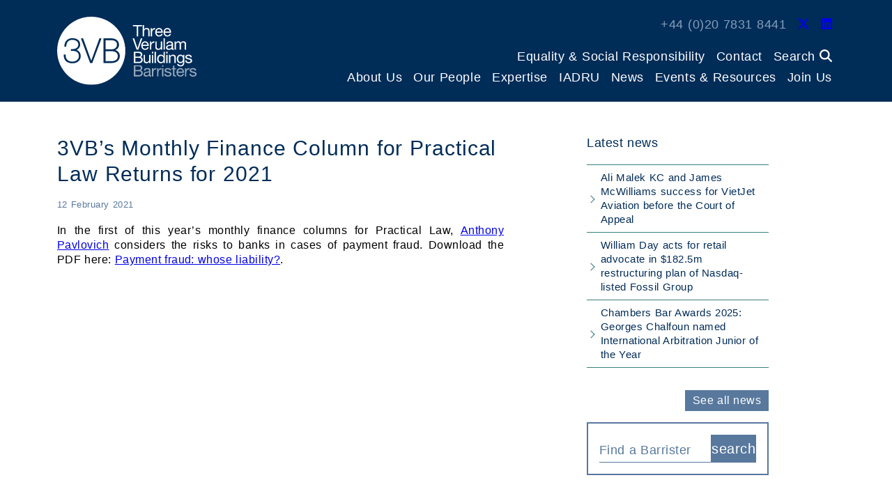

--- FILE ---
content_type: text/html; charset=UTF-8
request_url: https://3vb.com/3vbs-monthly-finance-column-for-practical-law-returns-for-2021/
body_size: 20530
content:

<!DOCTYPE html>
<html lang="en" class="no-js">

<head>
   <meta charset="utf-8">
   <meta name="viewport" content="width=device-width, initial-scale=1.0">
   <link rel="apple-touch-icon" sizes="180x180" href="/wp-content/themes/3vb/theme/images/apple-touch-icon.png">
<link rel="icon" type="image/png" sizes="32x32" href="/wp-content/themes/3vb/theme/images/favicon-32x32.png">
<link rel="icon" type="image/png" sizes="16x16" href="/wp-content/themes/3vb/theme/images/favicon-16x16.png">
<link rel="manifest" href="/wp-content/themes/3vb/theme/images/site.webmanifest">
<link rel="mask-icon" href="/wp-content/themes/3vb/theme/images/safari-pinned-tab.svg" color="#5bbad5">
<link rel="shortcut icon" href="/wp-content/themes/3vb/theme/images/favicon.ico">
<meta name="msapplication-TileColor" content="#da532c">
<meta name="msapplication-config" content="/wp-content/themes/3vb/theme/images/browserconfig.xml">
<meta name="theme-color" content="#ffffff"><meta name='robots' content='index, follow, max-image-preview:large, max-snippet:-1, max-video-preview:-1' />
	<style>img:is([sizes="auto" i], [sizes^="auto," i]) { contain-intrinsic-size: 3000px 1500px }</style>
	
	<!-- This site is optimized with the Yoast SEO plugin v26.3 - https://yoast.com/wordpress/plugins/seo/ -->
	<title>3VB’s Monthly Finance Column for Practical Law Returns for 2021 | 3VB</title>
	<link rel="canonical" href="https://3vb.com/3vbs-monthly-finance-column-for-practical-law-returns-for-2021/" />
	<meta property="og:locale" content="en_GB" />
	<meta property="og:type" content="article" />
	<meta property="og:title" content="3VB’s Monthly Finance Column for Practical Law Returns for 2021 | 3VB" />
	<meta property="og:description" content="In the first of this year’s monthly finance columns for Practical Law, Anthony Pavlovich considers the risks to banks in cases of payment fraud. Download the PDF here: Payment fraud: whose liability?." />
	<meta property="og:url" content="https://3vb.com/3vbs-monthly-finance-column-for-practical-law-returns-for-2021/" />
	<meta property="og:site_name" content="3VB" />
	<meta property="article:published_time" content="2021-02-12T09:16:00+00:00" />
	<meta property="article:modified_time" content="2022-05-23T06:19:38+00:00" />
	<meta name="author" content="Petra Bailey" />
	<meta name="twitter:card" content="summary_large_image" />
	<meta name="twitter:creator" content="@3VBchambers" />
	<meta name="twitter:site" content="@3VBchambers" />
	<script type="application/ld+json" class="yoast-schema-graph">{"@context":"https://schema.org","@graph":[{"@type":"Article","@id":"https://3vb.com/3vbs-monthly-finance-column-for-practical-law-returns-for-2021/#article","isPartOf":{"@id":"https://3vb.com/3vbs-monthly-finance-column-for-practical-law-returns-for-2021/"},"author":{"name":"Petra Bailey","@id":"https://3vb.com/#/schema/person/1991c7226f495c6a910b1ce149074c61"},"headline":"3VB’s Monthly Finance Column for Practical Law Returns for 2021","datePublished":"2021-02-12T09:16:00+00:00","dateModified":"2022-05-23T06:19:38+00:00","mainEntityOfPage":{"@id":"https://3vb.com/3vbs-monthly-finance-column-for-practical-law-returns-for-2021/"},"wordCount":43,"publisher":{"@id":"https://3vb.com/#organization"},"articleSection":["News"],"inLanguage":"en-GB"},{"@type":"WebPage","@id":"https://3vb.com/3vbs-monthly-finance-column-for-practical-law-returns-for-2021/","url":"https://3vb.com/3vbs-monthly-finance-column-for-practical-law-returns-for-2021/","name":"3VB’s Monthly Finance Column for Practical Law Returns for 2021 | 3VB","isPartOf":{"@id":"https://3vb.com/#website"},"datePublished":"2021-02-12T09:16:00+00:00","dateModified":"2022-05-23T06:19:38+00:00","breadcrumb":{"@id":"https://3vb.com/3vbs-monthly-finance-column-for-practical-law-returns-for-2021/#breadcrumb"},"inLanguage":"en-GB","potentialAction":[{"@type":"ReadAction","target":["https://3vb.com/3vbs-monthly-finance-column-for-practical-law-returns-for-2021/"]}]},{"@type":"BreadcrumbList","@id":"https://3vb.com/3vbs-monthly-finance-column-for-practical-law-returns-for-2021/#breadcrumb","itemListElement":[{"@type":"ListItem","position":1,"name":"Home","item":"https://3vb.com/"},{"@type":"ListItem","position":2,"name":"3VB’s Monthly Finance Column for Practical Law Returns for 2021"}]},{"@type":"WebSite","@id":"https://3vb.com/#website","url":"https://3vb.com/","name":"3VB","description":"Barristers","publisher":{"@id":"https://3vb.com/#organization"},"potentialAction":[{"@type":"SearchAction","target":{"@type":"EntryPoint","urlTemplate":"https://3vb.com/?s={search_term_string}"},"query-input":{"@type":"PropertyValueSpecification","valueRequired":true,"valueName":"search_term_string"}}],"inLanguage":"en-GB"},{"@type":"Organization","@id":"https://3vb.com/#organization","name":"3VB","url":"https://3vb.com/","logo":{"@type":"ImageObject","inLanguage":"en-GB","@id":"https://3vb.com/#/schema/logo/image/","url":"https://3vb.com/wp-content/uploads/2022/05/3vb.avatar-1.png","contentUrl":"https://3vb.com/wp-content/uploads/2022/05/3vb.avatar-1.png","width":512,"height":512,"caption":"3VB"},"image":{"@id":"https://3vb.com/#/schema/logo/image/"},"sameAs":["https://x.com/3VBchambers","https://www.linkedin.com/company/3-verulam-buildings"]},{"@type":"Person","@id":"https://3vb.com/#/schema/person/1991c7226f495c6a910b1ce149074c61","name":"Petra Bailey","image":{"@type":"ImageObject","inLanguage":"en-GB","@id":"https://3vb.com/#/schema/person/image/","url":"https://secure.gravatar.com/avatar/0b81f0755374b9dacf3157f8abd15e273c1e41dcff89136f71d5ca13c4b23353?s=96&d=mm&r=g","contentUrl":"https://secure.gravatar.com/avatar/0b81f0755374b9dacf3157f8abd15e273c1e41dcff89136f71d5ca13c4b23353?s=96&d=mm&r=g","caption":"Petra Bailey"}}]}</script>
	<!-- / Yoast SEO plugin. -->


<link rel='dns-prefetch' href='//cdn.jsdelivr.net' />
<style id='classic-theme-styles-inline-css' type='text/css'>
/*! This file is auto-generated */
.wp-block-button__link{color:#fff;background-color:#32373c;border-radius:9999px;box-shadow:none;text-decoration:none;padding:calc(.667em + 2px) calc(1.333em + 2px);font-size:1.125em}.wp-block-file__button{background:#32373c;color:#fff;text-decoration:none}
</style>
<style id='global-styles-inline-css' type='text/css'>
:root{--wp--preset--aspect-ratio--square: 1;--wp--preset--aspect-ratio--4-3: 4/3;--wp--preset--aspect-ratio--3-4: 3/4;--wp--preset--aspect-ratio--3-2: 3/2;--wp--preset--aspect-ratio--2-3: 2/3;--wp--preset--aspect-ratio--16-9: 16/9;--wp--preset--aspect-ratio--9-16: 9/16;--wp--preset--color--black: #000000;--wp--preset--color--cyan-bluish-gray: #abb8c3;--wp--preset--color--white: #ffffff;--wp--preset--color--pale-pink: #f78da7;--wp--preset--color--vivid-red: #cf2e2e;--wp--preset--color--luminous-vivid-orange: #ff6900;--wp--preset--color--luminous-vivid-amber: #fcb900;--wp--preset--color--light-green-cyan: #7bdcb5;--wp--preset--color--vivid-green-cyan: #00d084;--wp--preset--color--pale-cyan-blue: #8ed1fc;--wp--preset--color--vivid-cyan-blue: #0693e3;--wp--preset--color--vivid-purple: #9b51e0;--wp--preset--gradient--vivid-cyan-blue-to-vivid-purple: linear-gradient(135deg,rgba(6,147,227,1) 0%,rgb(155,81,224) 100%);--wp--preset--gradient--light-green-cyan-to-vivid-green-cyan: linear-gradient(135deg,rgb(122,220,180) 0%,rgb(0,208,130) 100%);--wp--preset--gradient--luminous-vivid-amber-to-luminous-vivid-orange: linear-gradient(135deg,rgba(252,185,0,1) 0%,rgba(255,105,0,1) 100%);--wp--preset--gradient--luminous-vivid-orange-to-vivid-red: linear-gradient(135deg,rgba(255,105,0,1) 0%,rgb(207,46,46) 100%);--wp--preset--gradient--very-light-gray-to-cyan-bluish-gray: linear-gradient(135deg,rgb(238,238,238) 0%,rgb(169,184,195) 100%);--wp--preset--gradient--cool-to-warm-spectrum: linear-gradient(135deg,rgb(74,234,220) 0%,rgb(151,120,209) 20%,rgb(207,42,186) 40%,rgb(238,44,130) 60%,rgb(251,105,98) 80%,rgb(254,248,76) 100%);--wp--preset--gradient--blush-light-purple: linear-gradient(135deg,rgb(255,206,236) 0%,rgb(152,150,240) 100%);--wp--preset--gradient--blush-bordeaux: linear-gradient(135deg,rgb(254,205,165) 0%,rgb(254,45,45) 50%,rgb(107,0,62) 100%);--wp--preset--gradient--luminous-dusk: linear-gradient(135deg,rgb(255,203,112) 0%,rgb(199,81,192) 50%,rgb(65,88,208) 100%);--wp--preset--gradient--pale-ocean: linear-gradient(135deg,rgb(255,245,203) 0%,rgb(182,227,212) 50%,rgb(51,167,181) 100%);--wp--preset--gradient--electric-grass: linear-gradient(135deg,rgb(202,248,128) 0%,rgb(113,206,126) 100%);--wp--preset--gradient--midnight: linear-gradient(135deg,rgb(2,3,129) 0%,rgb(40,116,252) 100%);--wp--preset--font-size--small: 13px;--wp--preset--font-size--medium: 20px;--wp--preset--font-size--large: 36px;--wp--preset--font-size--x-large: 42px;--wp--preset--spacing--20: 0.44rem;--wp--preset--spacing--30: 0.67rem;--wp--preset--spacing--40: 1rem;--wp--preset--spacing--50: 1.5rem;--wp--preset--spacing--60: 2.25rem;--wp--preset--spacing--70: 3.38rem;--wp--preset--spacing--80: 5.06rem;--wp--preset--shadow--natural: 6px 6px 9px rgba(0, 0, 0, 0.2);--wp--preset--shadow--deep: 12px 12px 50px rgba(0, 0, 0, 0.4);--wp--preset--shadow--sharp: 6px 6px 0px rgba(0, 0, 0, 0.2);--wp--preset--shadow--outlined: 6px 6px 0px -3px rgba(255, 255, 255, 1), 6px 6px rgba(0, 0, 0, 1);--wp--preset--shadow--crisp: 6px 6px 0px rgba(0, 0, 0, 1);}:where(.is-layout-flex){gap: 0.5em;}:where(.is-layout-grid){gap: 0.5em;}body .is-layout-flex{display: flex;}.is-layout-flex{flex-wrap: wrap;align-items: center;}.is-layout-flex > :is(*, div){margin: 0;}body .is-layout-grid{display: grid;}.is-layout-grid > :is(*, div){margin: 0;}:where(.wp-block-columns.is-layout-flex){gap: 2em;}:where(.wp-block-columns.is-layout-grid){gap: 2em;}:where(.wp-block-post-template.is-layout-flex){gap: 1.25em;}:where(.wp-block-post-template.is-layout-grid){gap: 1.25em;}.has-black-color{color: var(--wp--preset--color--black) !important;}.has-cyan-bluish-gray-color{color: var(--wp--preset--color--cyan-bluish-gray) !important;}.has-white-color{color: var(--wp--preset--color--white) !important;}.has-pale-pink-color{color: var(--wp--preset--color--pale-pink) !important;}.has-vivid-red-color{color: var(--wp--preset--color--vivid-red) !important;}.has-luminous-vivid-orange-color{color: var(--wp--preset--color--luminous-vivid-orange) !important;}.has-luminous-vivid-amber-color{color: var(--wp--preset--color--luminous-vivid-amber) !important;}.has-light-green-cyan-color{color: var(--wp--preset--color--light-green-cyan) !important;}.has-vivid-green-cyan-color{color: var(--wp--preset--color--vivid-green-cyan) !important;}.has-pale-cyan-blue-color{color: var(--wp--preset--color--pale-cyan-blue) !important;}.has-vivid-cyan-blue-color{color: var(--wp--preset--color--vivid-cyan-blue) !important;}.has-vivid-purple-color{color: var(--wp--preset--color--vivid-purple) !important;}.has-black-background-color{background-color: var(--wp--preset--color--black) !important;}.has-cyan-bluish-gray-background-color{background-color: var(--wp--preset--color--cyan-bluish-gray) !important;}.has-white-background-color{background-color: var(--wp--preset--color--white) !important;}.has-pale-pink-background-color{background-color: var(--wp--preset--color--pale-pink) !important;}.has-vivid-red-background-color{background-color: var(--wp--preset--color--vivid-red) !important;}.has-luminous-vivid-orange-background-color{background-color: var(--wp--preset--color--luminous-vivid-orange) !important;}.has-luminous-vivid-amber-background-color{background-color: var(--wp--preset--color--luminous-vivid-amber) !important;}.has-light-green-cyan-background-color{background-color: var(--wp--preset--color--light-green-cyan) !important;}.has-vivid-green-cyan-background-color{background-color: var(--wp--preset--color--vivid-green-cyan) !important;}.has-pale-cyan-blue-background-color{background-color: var(--wp--preset--color--pale-cyan-blue) !important;}.has-vivid-cyan-blue-background-color{background-color: var(--wp--preset--color--vivid-cyan-blue) !important;}.has-vivid-purple-background-color{background-color: var(--wp--preset--color--vivid-purple) !important;}.has-black-border-color{border-color: var(--wp--preset--color--black) !important;}.has-cyan-bluish-gray-border-color{border-color: var(--wp--preset--color--cyan-bluish-gray) !important;}.has-white-border-color{border-color: var(--wp--preset--color--white) !important;}.has-pale-pink-border-color{border-color: var(--wp--preset--color--pale-pink) !important;}.has-vivid-red-border-color{border-color: var(--wp--preset--color--vivid-red) !important;}.has-luminous-vivid-orange-border-color{border-color: var(--wp--preset--color--luminous-vivid-orange) !important;}.has-luminous-vivid-amber-border-color{border-color: var(--wp--preset--color--luminous-vivid-amber) !important;}.has-light-green-cyan-border-color{border-color: var(--wp--preset--color--light-green-cyan) !important;}.has-vivid-green-cyan-border-color{border-color: var(--wp--preset--color--vivid-green-cyan) !important;}.has-pale-cyan-blue-border-color{border-color: var(--wp--preset--color--pale-cyan-blue) !important;}.has-vivid-cyan-blue-border-color{border-color: var(--wp--preset--color--vivid-cyan-blue) !important;}.has-vivid-purple-border-color{border-color: var(--wp--preset--color--vivid-purple) !important;}.has-vivid-cyan-blue-to-vivid-purple-gradient-background{background: var(--wp--preset--gradient--vivid-cyan-blue-to-vivid-purple) !important;}.has-light-green-cyan-to-vivid-green-cyan-gradient-background{background: var(--wp--preset--gradient--light-green-cyan-to-vivid-green-cyan) !important;}.has-luminous-vivid-amber-to-luminous-vivid-orange-gradient-background{background: var(--wp--preset--gradient--luminous-vivid-amber-to-luminous-vivid-orange) !important;}.has-luminous-vivid-orange-to-vivid-red-gradient-background{background: var(--wp--preset--gradient--luminous-vivid-orange-to-vivid-red) !important;}.has-very-light-gray-to-cyan-bluish-gray-gradient-background{background: var(--wp--preset--gradient--very-light-gray-to-cyan-bluish-gray) !important;}.has-cool-to-warm-spectrum-gradient-background{background: var(--wp--preset--gradient--cool-to-warm-spectrum) !important;}.has-blush-light-purple-gradient-background{background: var(--wp--preset--gradient--blush-light-purple) !important;}.has-blush-bordeaux-gradient-background{background: var(--wp--preset--gradient--blush-bordeaux) !important;}.has-luminous-dusk-gradient-background{background: var(--wp--preset--gradient--luminous-dusk) !important;}.has-pale-ocean-gradient-background{background: var(--wp--preset--gradient--pale-ocean) !important;}.has-electric-grass-gradient-background{background: var(--wp--preset--gradient--electric-grass) !important;}.has-midnight-gradient-background{background: var(--wp--preset--gradient--midnight) !important;}.has-small-font-size{font-size: var(--wp--preset--font-size--small) !important;}.has-medium-font-size{font-size: var(--wp--preset--font-size--medium) !important;}.has-large-font-size{font-size: var(--wp--preset--font-size--large) !important;}.has-x-large-font-size{font-size: var(--wp--preset--font-size--x-large) !important;}
:where(.wp-block-post-template.is-layout-flex){gap: 1.25em;}:where(.wp-block-post-template.is-layout-grid){gap: 1.25em;}
:where(.wp-block-columns.is-layout-flex){gap: 2em;}:where(.wp-block-columns.is-layout-grid){gap: 2em;}
:root :where(.wp-block-pullquote){font-size: 1.5em;line-height: 1.6;}
</style>
<link rel='stylesheet' id='sqe-functions-public-css-css' href='https://3vb.com/wp-content/plugins/sqe-functions-master/public/css/sqe-functions.css?ver=1649247917' type='text/css' media='all' />
<link rel='stylesheet' id='sqe-lawyers-public-css-css' href='https://3vb.com/wp-content/plugins/sqe-lawyers-master/public/css/sqe-lawyers.css?ver=1746612887' type='text/css' media='all' />
<link rel='stylesheet' id='dashicons-css' href='https://3vb.com/wp-includes/css/dashicons.min.css?ver=6.8.3' type='text/css' media='all' />
<link rel='stylesheet' id='cmplz-general-css' href='https://3vb.com/wp-content/plugins/complianz-gdpr-premium/assets/css/cookieblocker.min.css?ver=1762152468' type='text/css' media='all' />
<link rel='stylesheet' id='shiftnav-css' href='https://3vb.com/wp-content/plugins/shiftnav-pro/pro/assets/css/shiftnav.min.css?ver=1.7.2' type='text/css' media='all' />
<link rel='stylesheet' id='bootstrap-v5-grid-css-css' href='https://3vb.com/wp-content/themes/3vb/dist/bootstrap-v5/css/bootstrap-grid.min.css?ver=5.0' type='text/css' media='all' />
<link rel='stylesheet' id='bootstrap-v5-custom-css-css' href='https://3vb.com/wp-content/themes/3vb/dist/bootstrap-v5/css/bootstrap-custom.min.css?ver=5.0' type='text/css' media='all' />
<link rel='stylesheet' id='slick-slider-theme-css-css' href='https://3vb.com/wp-content/themes/3vb/theme/plugins/slick-slider/slick-min.css' type='text/css' media='all' />
<link rel='stylesheet' id='b4st-css-css' href='https://3vb.com/wp-content/themes/3vb/theme/css/b4st.css' type='text/css' media='all' />
<link rel='stylesheet' id='grid-css-css' href='https://3vb.com/wp-content/themes/3vb/theme/css/grid.css' type='text/css' media='all' />
<link rel='stylesheet' id='select2-css-css' href='//cdn.jsdelivr.net/npm/select2@4.1.0-rc.0/dist/css/select2.min.css?ver=6.8.3' type='text/css' media='all' />
<link rel='stylesheet' id='3vb-css-css' href='https://3vb.com/wp-content/themes/3vb/theme/css/3vb.css?1756362920' type='text/css' media='all' />
<link rel='stylesheet' id='theme-css-css' href='https://3vb.com/wp-content/themes/3vb/dist/main.css?ver=1756362920' type='text/css' media='all' />
<link rel='stylesheet' id='shiftnav-font-awesome-css' href='https://3vb.com/wp-content/plugins/shiftnav-pro/assets/css/fontawesome/css/font-awesome.min.css?ver=1.7.2' type='text/css' media='all' />
<link rel='stylesheet' id='shiftnav-dark-blue-css' href='https://3vb.com/wp-content/plugins/shiftnav-pro/pro/assets/css/skins/dark-blue.css?ver=1.7.2' type='text/css' media='all' />
<script type="text/javascript" src="https://3vb.com/wp-content/plugins/google-analytics-premium/assets/js/frontend-gtag.min.js?ver=9.9.1" id="monsterinsights-frontend-script-js" async="async" data-wp-strategy="async"></script>
<script data-cfasync="false" data-wpfc-render="false" type="text/plain" data-service="google-analytics" data-category="statistics" id='monsterinsights-frontend-script-js-extra'>/* <![CDATA[ */
var monsterinsights_frontend = {"js_events_tracking":"true","download_extensions":"doc,pdf,ppt,zip,xls,docx,pptx,xlsx","inbound_paths":"[]","home_url":"https:\/\/3vb.com","hash_tracking":"false","v4_id":"G-CRD8Y8R1JJ"};/* ]]> */
</script>
<script type="text/javascript" src="https://3vb.com/wp-includes/js/jquery/jquery.min.js?ver=3.7.1" id="jquery-core-js"></script>
<script type="text/javascript" src="https://3vb.com/wp-includes/js/jquery/jquery-migrate.min.js?ver=3.4.1" id="jquery-migrate-js"></script>
<script type="text/javascript" src="https://3vb.com/wp-content/plugins/stop-user-enumeration/frontend/js/frontend.js?ver=1.7.5" id="stop-user-enumeration-js" defer="defer" data-wp-strategy="defer"></script>

	<!-- ShiftNav CSS
	================================================================ -->
	<style type="text/css" id="shiftnav-dynamic-css">

	@media only screen and (min-width:1200px){ #shiftnav-toggle-main, .shiftnav-toggle-mobile{ display:none; } .shiftnav-wrap { padding-top:0 !important; } }
	@media only screen and (max-width:1199px){ .mobile-nav-trigger, .sidebar #menu-main-menu-1{ display:none !important; } }

/** ShiftNav Custom Menu Styles (Customizer) **/
/* togglebar */
#shiftnav-toggle-main { background:#002142; }
/* shiftnav-main */
.shiftnav.shiftnav-shiftnav-main { background:#002142; }
.shiftnav.shiftnav-shiftnav-main ul.shiftnav-menu li.menu-item.shiftnav-active > .shiftnav-target, .shiftnav.shiftnav-shiftnav-main ul.shiftnav-menu li.menu-item.shiftnav-in-transition > .shiftnav-target, .shiftnav.shiftnav-shiftnav-main ul.shiftnav-menu.shiftnav-active-on-hover li.menu-item > .shiftnav-target:hover, .shiftnav.shiftnav-shiftnav-main ul.shiftnav-menu.shiftnav-active-highlight li.menu-item > .shiftnav-target:active { background:#002c58; }
.shiftnav.shiftnav-shiftnav-main ul.shiftnav-menu li.menu-item.current-menu-item > .shiftnav-target, .shiftnav.shiftnav-shiftnav-main ul.shiftnav-menu li.menu-item ul.sub-menu .current-menu-item > .shiftnav-target, .shiftnav.shiftnav-shiftnav-main ul.shiftnav-menu > li.shiftnav-sub-accordion.current-menu-ancestor > .shiftnav-target, .shiftnav.shiftnav-shiftnav-main ul.shiftnav-menu > li.shiftnav-sub-shift.current-menu-ancestor > .shiftnav-target { background:#002c58; }
.shiftnav.shiftnav-shiftnav-main ul.shiftnav-menu li.menu-item > .shiftnav-target { font-size:19px; }
.shiftnav.shiftnav-shiftnav-main ul.shiftnav-menu li.menu-item > .shiftnav-submenu-activation { background:#002c58; }
.shiftnav.shiftnav-shiftnav-main ul.shiftnav-menu li.menu-item > .shiftnav-submenu-activation:hover, .shiftnav.shiftnav-shiftnav-main ul.shiftnav-menu li.menu-item.shiftnav-active > .shiftnav-submenu-activation, .shiftnav.shiftnav-shiftnav-main ul.shiftnav-menu li.menu-item.shiftnav-in-transition > .shiftnav-submenu-activation { background:#002c58; }
.shiftnav.shiftnav-shiftnav-main ul.shiftnav-menu li.shiftnav-retract .shiftnav-target { background:#002c58; }
.shiftnav.shiftnav-shiftnav-main ul.shiftnav-menu ul.sub-menu { background:#002142; }
.shiftnav.shiftnav-shiftnav-main ul.shiftnav-menu ul.sub-menu li.menu-item > .shiftnav-target { background:#002142; color:#ffffff; font-size:16px; }
.shiftnav.shiftnav-shiftnav-main, .shiftnav.shiftnav-shiftnav-main .shiftnav-menu-item, .shiftnav.shiftnav-shiftnav-main .shiftnav-menu-item .shiftnav-target { font-family:"HelveticaNeue-Light","Helvetica Neue Light","Helvetica Neue",Helvetica,Arial,sans-serif; }


/** ShiftNav Custom Tweaks (General Settings) **/
.shiftnav {
    width: 400px;
}

#shiftnav-toggle-main-button .svg-inline--fa {

    height: 1.8em;
}

.shiftnav-nav {
    margin-top: 3rem;

}

.shiftnav-main-toggle-content a {
display: none;
}

@media (max-width: 1199.99px) {
  #masthead {
        padding-top: 4.5rem;
  }

}
/* Status: Loaded from Transient */

	</style>
	<!-- end ShiftNav CSS -->

	<!-- site-navigation-element Schema optimized by Schema Pro --><script type="application/ld+json">{"@context":"https:\/\/schema.org","@graph":[{"@context":"https:\/\/schema.org","@type":"SiteNavigationElement","id":"site-navigation","name":"About Us","url":"https:\/\/3vb.com\/about\/"},{"@context":"https:\/\/schema.org","@type":"SiteNavigationElement","id":"site-navigation","name":"History","url":"https:\/\/3vb.com\/about\/our-chambers\/"},{"@context":"https:\/\/schema.org","@type":"SiteNavigationElement","id":"site-navigation","name":"What the Directories Say","url":"https:\/\/3vb.com\/about\/what-the-directories-say\/"},{"@context":"https:\/\/schema.org","@type":"SiteNavigationElement","id":"site-navigation","name":"Contractual Terms","url":"https:\/\/3vb.com\/about\/contractual-terms\/"},{"@context":"https:\/\/schema.org","@type":"SiteNavigationElement","id":"site-navigation","name":"Confidentiality","url":"https:\/\/3vb.com\/about\/confidentiality\/"},{"@context":"https:\/\/schema.org","@type":"SiteNavigationElement","id":"site-navigation","name":"Complaints &#038; Client Care","url":"https:\/\/3vb.com\/about\/complaints\/"},{"@context":"https:\/\/schema.org","@type":"SiteNavigationElement","id":"site-navigation","name":"Wellbeing","url":"https:\/\/3vb.com\/about\/wellbeing\/"},{"@context":"https:\/\/schema.org","@type":"SiteNavigationElement","id":"site-navigation","name":"Environment","url":"https:\/\/3vb.com\/about\/environment\/"},{"@context":"https:\/\/schema.org","@type":"SiteNavigationElement","id":"site-navigation","name":"Data Protection","url":"https:\/\/3vb.com\/about\/data-protection\/"},{"@context":"https:\/\/schema.org","@type":"SiteNavigationElement","id":"site-navigation","name":"Our People","url":"https:\/\/3vb.com\/people\/"},{"@context":"https:\/\/schema.org","@type":"SiteNavigationElement","id":"site-navigation","name":"King's Counsel","url":"https:\/\/3vb.com\/people\/#kcs"},{"@context":"https:\/\/schema.org","@type":"SiteNavigationElement","id":"site-navigation","name":"Junior Counsel","url":"https:\/\/3vb.com\/people\/#juniors"},{"@context":"https:\/\/schema.org","@type":"SiteNavigationElement","id":"site-navigation","name":"Pupils","url":"https:\/\/3vb.com\/people\/#pupils"},{"@context":"https:\/\/schema.org","@type":"SiteNavigationElement","id":"site-navigation","name":"Mediators","url":"https:\/\/3vb.com\/people\/#mediators"},{"@context":"https:\/\/schema.org","@type":"SiteNavigationElement","id":"site-navigation","name":"Arbitrators","url":"https:\/\/3vb.com\/people\/#arbitrators"},{"@context":"https:\/\/schema.org","@type":"SiteNavigationElement","id":"site-navigation","name":"Associate Members","url":"https:\/\/3vb.com\/people\/#associate-members"},{"@context":"https:\/\/schema.org","@type":"SiteNavigationElement","id":"site-navigation","name":"Senior Management","url":"https:\/\/3vb.com\/people\/#senior-management"},{"@context":"https:\/\/schema.org","@type":"SiteNavigationElement","id":"site-navigation","name":"Practice Managers","url":"https:\/\/3vb.com\/people\/#practice-managers"},{"@context":"https:\/\/schema.org","@type":"SiteNavigationElement","id":"site-navigation","name":"Administration","url":"https:\/\/3vb.com\/people\/#administration"},{"@context":"https:\/\/schema.org","@type":"SiteNavigationElement","id":"site-navigation","name":"Expertise","url":"https:\/\/3vb.com\/areas\/"},{"@context":"https:\/\/schema.org","@type":"SiteNavigationElement","id":"site-navigation","name":"Banking &#038; Finance","url":"https:\/\/3vb.com\/area\/banking-finance\/"},{"@context":"https:\/\/schema.org","@type":"SiteNavigationElement","id":"site-navigation","name":"Chancery Commercial","url":"https:\/\/3vb.com\/area\/chancery-commercial\/"},{"@context":"https:\/\/schema.org","@type":"SiteNavigationElement","id":"site-navigation","name":"Civil Fraud","url":"https:\/\/3vb.com\/area\/civil-fraud\/"},{"@context":"https:\/\/schema.org","@type":"SiteNavigationElement","id":"site-navigation","name":"Commercial Dispute Resolution","url":"https:\/\/3vb.com\/area\/commercial-dispute-resolution\/"},{"@context":"https:\/\/schema.org","@type":"SiteNavigationElement","id":"site-navigation","name":"Cyber Fraud &#038; Cryptoassets","url":"https:\/\/3vb.com\/area\/cyber-fraud-cryptoassets\/"},{"@context":"https:\/\/schema.org","@type":"SiteNavigationElement","id":"site-navigation","name":"Energy, Natural Resources &#038; Infrastructure","url":"https:\/\/3vb.com\/area\/energy-natural-resources-infrastructure\/"},{"@context":"https:\/\/schema.org","@type":"SiteNavigationElement","id":"site-navigation","name":"Financial Crime","url":"https:\/\/3vb.com\/area\/financial-crime\/"},{"@context":"https:\/\/schema.org","@type":"SiteNavigationElement","id":"site-navigation","name":"Financial Services","url":"https:\/\/3vb.com\/area\/financial-services\/"},{"@context":"https:\/\/schema.org","@type":"SiteNavigationElement","id":"site-navigation","name":"Group Litigation","url":"https:\/\/3vb.com\/area\/group-litigation\/"},{"@context":"https:\/\/schema.org","@type":"SiteNavigationElement","id":"site-navigation","name":"Information Technology","url":"https:\/\/3vb.com\/area\/information-technology\/"},{"@context":"https:\/\/schema.org","@type":"SiteNavigationElement","id":"site-navigation","name":"Insolvency &#038; Restructuring","url":"https:\/\/3vb.com\/area\/insolvency-restructuring\/"},{"@context":"https:\/\/schema.org","@type":"SiteNavigationElement","id":"site-navigation","name":"Insurance &#038; Reinsurance","url":"https:\/\/3vb.com\/area\/insurance-reinsurance\/"},{"@context":"https:\/\/schema.org","@type":"SiteNavigationElement","id":"site-navigation","name":"International Arbitration","url":"https:\/\/3vb.com\/area\/international-arbitration\/"},{"@context":"https:\/\/schema.org","@type":"SiteNavigationElement","id":"site-navigation","name":"Media, Entertainment, Art &#038; Cultural Property","url":"https:\/\/3vb.com\/area\/media-entertainment-art-cultural-property\/"},{"@context":"https:\/\/schema.org","@type":"SiteNavigationElement","id":"site-navigation","name":"Offshore","url":"https:\/\/3vb.com\/area\/international-offshore\/"},{"@context":"https:\/\/schema.org","@type":"SiteNavigationElement","id":"site-navigation","name":"Professional Negligence","url":"https:\/\/3vb.com\/area\/professional-negligence\/"},{"@context":"https:\/\/schema.org","@type":"SiteNavigationElement","id":"site-navigation","name":"Public International Law","url":"https:\/\/3vb.com\/area\/public-international-law\/"},{"@context":"https:\/\/schema.org","@type":"SiteNavigationElement","id":"site-navigation","name":"IADRU","url":"https:\/\/3vb.com\/iadru\/"},{"@context":"https:\/\/schema.org","@type":"SiteNavigationElement","id":"site-navigation","name":"News","url":"https:\/\/3vb.com\/category\/news\/"},{"@context":"https:\/\/schema.org","@type":"SiteNavigationElement","id":"site-navigation","name":"Events &#038; Resources","url":"https:\/\/3vb.com\/events-resources\/"},{"@context":"https:\/\/schema.org","@type":"SiteNavigationElement","id":"site-navigation","name":"3VB Speaks: Podcasts","url":"https:\/\/3vb.com\/category\/podcasts\/"},{"@context":"https:\/\/schema.org","@type":"SiteNavigationElement","id":"site-navigation","name":"Newsletters","url":"https:\/\/3vb.com\/category\/newsletters\/"},{"@context":"https:\/\/schema.org","@type":"SiteNavigationElement","id":"site-navigation","name":"3VB &#038; NUS Arbitration Lecture","url":"https:\/\/3vb.com\/events-resources\/3vb-qm-arbitration-lecture\/"},{"@context":"https:\/\/schema.org","@type":"SiteNavigationElement","id":"site-navigation","name":"Brexit &amp; Financial Services","url":"https:\/\/3vb.com\/category\/brexit-financial-services\/"},{"@context":"https:\/\/schema.org","@type":"SiteNavigationElement","id":"site-navigation","name":"Jurisdiction Reform","url":"https:\/\/3vb.com\/final-report-to-the-civil-procedure-rule-committee-on-amendments-to-service-out-of-the-jurisdiction\/"},{"@context":"https:\/\/schema.org","@type":"SiteNavigationElement","id":"site-navigation","name":"DIFC Webinars","url":"https:\/\/3vb.com\/events-resources\/difc-webinars\/"},{"@context":"https:\/\/schema.org","@type":"SiteNavigationElement","id":"site-navigation","name":"3VB Group Litigation Blog","url":"https:\/\/3vbgrouplitigation.com\/"},{"@context":"https:\/\/schema.org","@type":"SiteNavigationElement","id":"site-navigation","name":"Join Us","url":"https:\/\/3vb.com\/join\/"},{"@context":"https:\/\/schema.org","@type":"SiteNavigationElement","id":"site-navigation","name":"Pupillage","url":"https:\/\/3vb.com\/join\/pupillage\/"},{"@context":"https:\/\/schema.org","@type":"SiteNavigationElement","id":"site-navigation","name":"Why 3VB?","url":"https:\/\/3vb.com\/join\/why-3vb\/"},{"@context":"https:\/\/schema.org","@type":"SiteNavigationElement","id":"site-navigation","name":"Who Should Apply?","url":"https:\/\/3vb.com\/join\/who-should-apply\/"},{"@context":"https:\/\/schema.org","@type":"SiteNavigationElement","id":"site-navigation","name":"The Application Process","url":"https:\/\/3vb.com\/join\/the-application-process\/"},{"@context":"https:\/\/schema.org","@type":"SiteNavigationElement","id":"site-navigation","name":"Scholarships &#038; Academic Sponsorships","url":"https:\/\/3vb.com\/join\/scholarships-academic-sponsorships\/"},{"@context":"https:\/\/schema.org","@type":"SiteNavigationElement","id":"site-navigation","name":"Structure of Pupillage","url":"https:\/\/3vb.com\/join\/structure-of-pupillage\/"},{"@context":"https:\/\/schema.org","@type":"SiteNavigationElement","id":"site-navigation","name":"Mini-Pupillage","url":"https:\/\/3vb.com\/join\/mini-pupillage\/"},{"@context":"https:\/\/schema.org","@type":"SiteNavigationElement","id":"site-navigation","name":"Student Open Evening","url":"https:\/\/3vb.com\/join\/student-open-day\/"},{"@context":"https:\/\/schema.org","@type":"SiteNavigationElement","id":"site-navigation","name":"Reflections on Pupillage","url":"https:\/\/3vb.com\/join\/reflections\/"},{"@context":"https:\/\/schema.org","@type":"SiteNavigationElement","id":"site-navigation","name":"The Tenancy Decision","url":"https:\/\/3vb.com\/join\/tenancy-recruitment\/"},{"@context":"https:\/\/schema.org","@type":"SiteNavigationElement","id":"site-navigation","name":"Mentoring for Underrepresented Groups","url":"https:\/\/3vb.com\/join\/mentoring-for-underrepresented-groups\/"},{"@context":"https:\/\/schema.org","@type":"SiteNavigationElement","id":"site-navigation","name":"Established practitioners","url":"https:\/\/3vb.com\/join\/established-practitioners\/"},{"@context":"https:\/\/schema.org","@type":"SiteNavigationElement","id":"site-navigation","name":"Staff vacancies","url":"https:\/\/3vb.com\/join\/staff-vacancies\/"}]}</script><!-- / site-navigation-element Schema optimized by Schema Pro --><!-- breadcrumb Schema optimized by Schema Pro --><script type="application/ld+json">{"@context":"https:\/\/schema.org","@type":"BreadcrumbList","itemListElement":[{"@type":"ListItem","position":1,"item":{"@id":"https:\/\/3vb.com\/","name":"Home"}},{"@type":"ListItem","position":2,"item":{"@id":"https:\/\/3vb.com\/3vbs-monthly-finance-column-for-practical-law-returns-for-2021\/","name":"3VB\u2019s Monthly Finance Column for Practical Law Returns for 2021"}}]}</script><!-- / breadcrumb Schema optimized by Schema Pro -->			<style>.cmplz-hidden {
					display: none !important;
				}</style>			<style id="wpsp-style-frontend"></style>
					<style type="text/css" id="wp-custom-css">
			.latest-news-sec .button, .latest-news-sec input[type=submit] {
	    padding: 13px 10px;
}

.shiftnav.shiftnav-skin-dark-blue ul.shiftnav-menu > li.menu-item > .shiftnav-target {
	text-transform:  none;
}

.shiftnav-nav .touch-target .svg-inline--fa {
	top: 50%;
}

.shiftnav ul.shiftnav-menu li.menu-item>.shiftnav-target {
	    padding: 6px 25px;
	border-top: none!important;
	border-bottom: none!important;
}.shiftnav.shiftnav-skin-dark-blue ul.shiftnav-menu > li.menu-item > .shiftnav-target {
	text-transform:  none;
}

.shiftnav-nav .touch-target .svg-inline--fa {
	top: 50%;
	transform: translateY(-50%);
}

.shiftnav ul.shiftnav-menu li.menu-item>.shiftnav-target {
	    padding: 6px 25px;
	border-top: none!important;
	border-bottom: none!important;
}

.shiftnav ul.shiftnav-menu li.menu-item>.shiftnav-target, .shiftnav ul.shiftnav-menu li.shiftnav-retract>.shiftnav-target {
	line-height: 1.45em;
}

.shiftnav.shiftnav-shiftnav-main ul.shiftnav-menu li.menu-item > .shiftnav-submenu-activation {
	max-width: 43.9062px;
}

#shiftnav-toggle-main .shiftnav-toggle-burger {
	float: right;
}		</style>
		   
   <script src="https://kit.fontawesome.com/a87ec65596.js" crossorigin="anonymous"></script>
   
      
</head>

<body data-cmplz=1 class="wp-singular post-template-default single single-post postid-4155 single-format-standard wp-custom-logo wp-theme-3vb wp-schema-pro-2.10.4">

   
   <div class="site-wrapper">

      <header class="site-header center" id="masthead">
         <div class="container">
            <div class="col-content">

               <a class="logo" href="https://3vb.com/">
                  <img src="https://3vb.com/wp-content/themes/3vb/theme/images/logo.svg" width="300" height="146" alt="3VB" class="no-lazyload fluid">
               </a>

               <nav class="navbar navbar-topbar" id="primary-nav">
                  <div class="inner-wrap">
                     <div class="menu-wrap primary-menu-contacts"><ul class="list-menu"><li class="nav-item">+44 (0)20 7831 8441</li><li class="nav-item"><a href="https://twitter.com/3VBchambers" target="_blank"  class="sm-link" aria-label="Twitter Link"><i class="fa-brands fa-x-twitter"></i></a></li><li class="nav-item"><a href="https://www.linkedin.com/company/3-verulam-buildings/" target="_blank"  class="sm-link" aria-label="LinkedIn Link"><i class="fa-brands fa-linkedin"></i></a></li></ul></div>                     <div class="menu-wrap primary-menu-one-wrap">
                        <ul id="menu-top-menu" class="primary-menu-one list-menu"><li  id="menu-item-4578" class="menu-item menu-item-type-post_type menu-item-object-page menu-item-has-children dropdown nav-item nav-item-4578"><a href="https://3vb.com/equality-diversity/" class="nav-link dropdown-toggle" data-toggle="dropdown" aria-haspopup="true" aria-expanded="false">Equality &#038; Social Responsibility</a></li>
<li  id="menu-item-51" class="menu-item menu-item-type-post_type menu-item-object-page nav-item nav-item-51"><a href="https://3vb.com/contact/">Contact</a></li>
</ul>                        <ul class="list-menu global-search-wrap">
                           <li class="nav-item">
                              <a href="#" class="nav-link global-search-nav" id="trigger-search-form" aria-label="Search">
                                 Search <i class="fa-solid fa-magnifying-glass"></i>

                              </a>
                           </li>
                        </ul>
                     </div>

                     <div class="menu-wrap primary-menu-two-wrap">
                        <ul id="menu-main-menu" class="primary-menu-two list-menu"><li  id="menu-item-4543" class="touch-target menu-item menu-item-type-post_type menu-item-object-page menu-item-has-children dropdown nav-item nav-item-4543"><a href="https://3vb.com/about/" class="nav-link dropdown-toggle" data-toggle="dropdown" aria-haspopup="true" aria-expanded="false">About Us</a>
<ul class="dropdown-menu depth_0" data-options="align:right">
	<li  id="menu-item-4544" class="touch-target menu-item menu-item-type-post_type menu-item-object-page nav-item nav-item-4544"><a class="dropdown-item" href="https://3vb.com/about/our-chambers/">History</a></li>
	<li  id="menu-item-4545" class="touch-target menu-item menu-item-type-post_type menu-item-object-page nav-item nav-item-4545"><a class="dropdown-item" href="https://3vb.com/about/what-the-directories-say/">What the Directories Say</a></li>
	<li  id="menu-item-4546" class="touch-target menu-item menu-item-type-post_type menu-item-object-page nav-item nav-item-4546"><a class="dropdown-item" href="https://3vb.com/about/contractual-terms/">Contractual Terms</a></li>
	<li  id="menu-item-4547" class="touch-target menu-item menu-item-type-post_type menu-item-object-page nav-item nav-item-4547"><a class="dropdown-item" href="https://3vb.com/about/confidentiality/">Confidentiality</a></li>
	<li  id="menu-item-4548" class="touch-target menu-item menu-item-type-post_type menu-item-object-page nav-item nav-item-4548"><a class="dropdown-item" href="https://3vb.com/about/complaints/">Complaints &#038; Client Care</a></li>
	<li  id="menu-item-4549" class="touch-target menu-item menu-item-type-post_type menu-item-object-page nav-item nav-item-4549"><a class="dropdown-item" href="https://3vb.com/about/wellbeing/">Wellbeing</a></li>
	<li  id="menu-item-4551" class="touch-target menu-item menu-item-type-post_type menu-item-object-page nav-item nav-item-4551"><a class="dropdown-item" href="https://3vb.com/about/environment/">Environment</a></li>
	<li  id="menu-item-4552" class="touch-target menu-item menu-item-type-post_type menu-item-object-page menu-item-privacy-policy nav-item nav-item-4552"><a class="dropdown-item" href="https://3vb.com/about/data-protection/">Data Protection</a></li>
</ul>
</li>
<li  id="menu-item-4577" class="menu-item menu-item-type-post_type menu-item-object-page menu-item-has-children dropdown nav-item nav-item-4577"><a href="https://3vb.com/people/" class="nav-link dropdown-toggle" data-toggle="dropdown" aria-haspopup="true" aria-expanded="false">Our People</a>
<ul class="dropdown-menu depth_0" data-options="align:right">
	<li  id="menu-item-3306" class="menu-item menu-item-type-custom menu-item-object-custom nav-item nav-item-3306"><a class="dropdown-item" href="https://3vb.com/people/#kcs">King&#8217;s Counsel</a></li>
	<li  id="menu-item-3307" class="menu-item menu-item-type-custom menu-item-object-custom nav-item nav-item-3307"><a class="dropdown-item" href="https://3vb.com/people/#juniors">Junior Counsel</a></li>
	<li  id="menu-item-8268" class="menu-item menu-item-type-custom menu-item-object-custom nav-item nav-item-8268"><a class="dropdown-item" href="https://3vb.com/people/#pupils">Pupils</a></li>
	<li  id="menu-item-3308" class="menu-item menu-item-type-custom menu-item-object-custom nav-item nav-item-3308"><a class="dropdown-item" href="https://3vb.com/people/#mediators">Mediators</a></li>
	<li  id="menu-item-4497" class="menu-item menu-item-type-custom menu-item-object-custom nav-item nav-item-4497"><a class="dropdown-item" href="https://3vb.com/people/#arbitrators">Arbitrators</a></li>
	<li  id="menu-item-6825" class="menu-item menu-item-type-custom menu-item-object-custom nav-item nav-item-6825"><a class="dropdown-item" href="https://3vb.com/people/#associate-members">Associate Members</a></li>
	<li  id="menu-item-3309" class="menu-item menu-item-type-custom menu-item-object-custom nav-item nav-item-3309"><a class="dropdown-item" href="https://3vb.com/people/#senior-management">Senior Management</a></li>
	<li  id="menu-item-3310" class="menu-item menu-item-type-custom menu-item-object-custom nav-item nav-item-3310"><a class="dropdown-item" href="https://3vb.com/people/#practice-managers">Practice Managers</a></li>
	<li  id="menu-item-3311" class="menu-item menu-item-type-custom menu-item-object-custom nav-item nav-item-3311"><a class="dropdown-item" href="https://3vb.com/people/#administration">Administration</a></li>
</ul>
</li>
<li  id="menu-item-56" class="areas menu-item menu-item-type-post_type menu-item-object-page menu-item-has-children dropdown nav-item nav-item-56"><a href="https://3vb.com/areas/" class="nav-link dropdown-toggle" data-toggle="dropdown" aria-haspopup="true" aria-expanded="false">Expertise</a>
<ul class="dropdown-menu depth_0" data-options="align:right">
	<li  id="menu-item-11118" class="menu-item menu-item-type-post_type menu-item-object-area nav-item nav-item-11118"><a class="dropdown-item" href="https://3vb.com/area/banking-finance/">Banking &#038; Finance</a></li>
	<li  id="menu-item-11119" class="menu-item menu-item-type-post_type menu-item-object-area nav-item nav-item-11119"><a class="dropdown-item" href="https://3vb.com/area/chancery-commercial/">Chancery Commercial</a></li>
	<li  id="menu-item-11120" class="menu-item menu-item-type-post_type menu-item-object-area nav-item nav-item-11120"><a class="dropdown-item" href="https://3vb.com/area/civil-fraud/">Civil Fraud</a></li>
	<li  id="menu-item-11121" class="menu-item menu-item-type-post_type menu-item-object-area nav-item nav-item-11121"><a class="dropdown-item" href="https://3vb.com/area/commercial-dispute-resolution/">Commercial Dispute Resolution</a></li>
	<li  id="menu-item-11122" class="menu-item menu-item-type-post_type menu-item-object-area nav-item nav-item-11122"><a class="dropdown-item" href="https://3vb.com/area/cyber-fraud-cryptoassets/">Cyber Fraud &#038; Cryptoassets</a></li>
	<li  id="menu-item-11123" class="menu-item menu-item-type-post_type menu-item-object-area nav-item nav-item-11123"><a class="dropdown-item" href="https://3vb.com/area/energy-natural-resources-infrastructure/">Energy, Natural Resources &#038; Infrastructure</a></li>
	<li  id="menu-item-11124" class="menu-item menu-item-type-post_type menu-item-object-area nav-item nav-item-11124"><a class="dropdown-item" href="https://3vb.com/area/financial-crime/">Financial Crime</a></li>
	<li  id="menu-item-11125" class="menu-item menu-item-type-post_type menu-item-object-area nav-item nav-item-11125"><a class="dropdown-item" href="https://3vb.com/area/financial-services/">Financial Services</a></li>
	<li  id="menu-item-11126" class="menu-item menu-item-type-post_type menu-item-object-area nav-item nav-item-11126"><a class="dropdown-item" href="https://3vb.com/area/group-litigation/">Group Litigation</a></li>
	<li  id="menu-item-11127" class="menu-item menu-item-type-post_type menu-item-object-area nav-item nav-item-11127"><a class="dropdown-item" href="https://3vb.com/area/information-technology/">Information Technology</a></li>
	<li  id="menu-item-11128" class="menu-item menu-item-type-post_type menu-item-object-area nav-item nav-item-11128"><a class="dropdown-item" href="https://3vb.com/area/insolvency-restructuring/">Insolvency &#038; Restructuring</a></li>
	<li  id="menu-item-11129" class="menu-item menu-item-type-post_type menu-item-object-area nav-item nav-item-11129"><a class="dropdown-item" href="https://3vb.com/area/insurance-reinsurance/">Insurance &#038; Reinsurance</a></li>
	<li  id="menu-item-11130" class="menu-item menu-item-type-post_type menu-item-object-area nav-item nav-item-11130"><a class="dropdown-item" href="https://3vb.com/area/international-arbitration/">International Arbitration</a></li>
	<li  id="menu-item-11131" class="menu-item menu-item-type-post_type menu-item-object-area nav-item nav-item-11131"><a class="dropdown-item" href="https://3vb.com/area/media-entertainment-art-cultural-property/">Media, Entertainment, Art &#038; Cultural Property</a></li>
	<li  id="menu-item-11132" class="menu-item menu-item-type-post_type menu-item-object-area nav-item nav-item-11132"><a class="dropdown-item" href="https://3vb.com/area/international-offshore/">Offshore</a></li>
	<li  id="menu-item-11133" class="menu-item menu-item-type-post_type menu-item-object-area nav-item nav-item-11133"><a class="dropdown-item" href="https://3vb.com/area/professional-negligence/">Professional Negligence</a></li>
	<li  id="menu-item-11134" class="menu-item menu-item-type-post_type menu-item-object-area nav-item nav-item-11134"><a class="dropdown-item" href="https://3vb.com/area/public-international-law/">Public International Law</a></li>
</ul>
</li>
<li  id="menu-item-5681" class="menu-item menu-item-type-post_type menu-item-object-page nav-item nav-item-5681"><a href="https://3vb.com/iadru/">IADRU</a></li>
<li  id="menu-item-5592" class="menu-item menu-item-type-taxonomy menu-item-object-category current-post-ancestor current-menu-parent current-post-parent nav-item nav-item-5592"><a href="https://3vb.com/category/news/">News</a></li>
<li  id="menu-item-4591" class="menu-item menu-item-type-post_type menu-item-object-page menu-item-has-children dropdown nav-item nav-item-4591"><a href="https://3vb.com/events-resources/" class="nav-link dropdown-toggle" data-toggle="dropdown" aria-haspopup="true" aria-expanded="false">Events &#038; Resources</a>
<ul class="dropdown-menu depth_0" data-options="align:right">
	<li  id="menu-item-4791" class="menu-item menu-item-type-taxonomy menu-item-object-category nav-item nav-item-4791"><a class="dropdown-item" href="https://3vb.com/category/podcasts/">3VB Speaks: Podcasts</a></li>
	<li  id="menu-item-6078" class="menu-item menu-item-type-taxonomy menu-item-object-category nav-item nav-item-6078"><a class="dropdown-item" href="https://3vb.com/category/newsletters/">Newsletters</a></li>
	<li  id="menu-item-4595" class="menu-item menu-item-type-post_type menu-item-object-page nav-item nav-item-4595"><a class="dropdown-item" href="https://3vb.com/events-resources/3vb-qm-arbitration-lecture/">3VB &#038; NUS Arbitration Lecture</a></li>
	<li  id="menu-item-4792" class="menu-item menu-item-type-taxonomy menu-item-object-category nav-item nav-item-4792"><a class="dropdown-item" href="https://3vb.com/category/brexit-financial-services/">Brexit &amp; Financial Services</a></li>
	<li  id="menu-item-6925" class="menu-item menu-item-type-post_type menu-item-object-post nav-item nav-item-6925"><a class="dropdown-item" href="https://3vb.com/final-report-to-the-civil-procedure-rule-committee-on-amendments-to-service-out-of-the-jurisdiction/">Jurisdiction Reform</a></li>
	<li  id="menu-item-9632" class="menu-item menu-item-type-post_type menu-item-object-page nav-item nav-item-9632"><a class="dropdown-item" href="https://3vb.com/events-resources/difc-webinars/">DIFC Webinars</a></li>
	<li  id="menu-item-11004" class="menu-item menu-item-type-custom menu-item-object-custom nav-item nav-item-11004"><a class="dropdown-item" href="https://3vbgrouplitigation.com/">3VB Group Litigation Blog</a></li>
</ul>
</li>
<li  id="menu-item-5684" class="dropdown-right menu-item menu-item-type-post_type menu-item-object-page menu-item-has-children dropdown nav-item nav-item-5684"><a href="https://3vb.com/join/" class="nav-link dropdown-toggle" data-toggle="dropdown" aria-haspopup="true" aria-expanded="false">Join Us</a>
<ul class="dropdown-menu depth_0" data-options="align:right">
	<li  id="menu-item-4507" class="menu-item menu-item-type-post_type menu-item-object-page nav-item nav-item-4507"><a class="dropdown-item" href="https://3vb.com/join/pupillage/">Pupillage</a></li>
	<li  id="menu-item-4508" class="menu-item menu-item-type-post_type menu-item-object-page nav-item nav-item-4508"><a class="dropdown-item" href="https://3vb.com/join/why-3vb/">Why 3VB?</a></li>
	<li  id="menu-item-4509" class="menu-item menu-item-type-post_type menu-item-object-page nav-item nav-item-4509"><a class="dropdown-item" href="https://3vb.com/join/who-should-apply/">Who Should Apply?</a></li>
	<li  id="menu-item-4510" class="menu-item menu-item-type-post_type menu-item-object-page nav-item nav-item-4510"><a class="dropdown-item" href="https://3vb.com/join/the-application-process/">The Application Process</a></li>
	<li  id="menu-item-10945" class="menu-item menu-item-type-post_type menu-item-object-page nav-item nav-item-10945"><a class="dropdown-item" href="https://3vb.com/join/scholarships-academic-sponsorships/">Scholarships &#038; Academic Sponsorships</a></li>
	<li  id="menu-item-4511" class="menu-item menu-item-type-post_type menu-item-object-page nav-item nav-item-4511"><a class="dropdown-item" href="https://3vb.com/join/structure-of-pupillage/">Structure of Pupillage</a></li>
	<li  id="menu-item-4512" class="menu-item menu-item-type-post_type menu-item-object-page nav-item nav-item-4512"><a class="dropdown-item" href="https://3vb.com/join/mini-pupillage/">Mini-Pupillage</a></li>
	<li  id="menu-item-4513" class="menu-item menu-item-type-post_type menu-item-object-page nav-item nav-item-4513"><a class="dropdown-item" href="https://3vb.com/join/student-open-day/">Student Open Evening</a></li>
	<li  id="menu-item-4514" class="menu-item menu-item-type-post_type menu-item-object-page nav-item nav-item-4514"><a class="dropdown-item" href="https://3vb.com/join/reflections/">Reflections on Pupillage</a></li>
	<li  id="menu-item-4515" class="menu-item menu-item-type-post_type menu-item-object-page nav-item nav-item-4515"><a class="dropdown-item" href="https://3vb.com/join/tenancy-recruitment/">The Tenancy Decision</a></li>
	<li  id="menu-item-4516" class="menu-item menu-item-type-post_type menu-item-object-page nav-item nav-item-4516"><a class="dropdown-item" href="https://3vb.com/join/mentoring-for-underrepresented-groups/">Mentoring for Underrepresented Groups</a></li>
	<li  id="menu-item-8902" class="menu-item menu-item-type-post_type menu-item-object-page nav-item nav-item-8902"><a class="dropdown-item" href="https://3vb.com/join/established-practitioners/">Established practitioners</a></li>
	<li  id="menu-item-10547" class="menu-item menu-item-type-post_type menu-item-object-page nav-item nav-item-10547"><a class="dropdown-item" href="https://3vb.com/join/staff-vacancies/">Staff vacancies</a></li>
</ul>
</li>
</ul>                     </div>

                  </div>
               </nav>

               <button class="mobile-nav-trigger" type="button" id="mobile-nav-trigger">
                  <span class="menu-anim-wrap">
                     <span class="menu-anim">Trigger menu</span>
                  </span>
               </button>

            </div>
         </div>
      </header><!-- /masthead -->

      <div class="search-form-wrap" id="search-form-wrap">
         <section class="search-sec">
            <div class="container">
               <div class="header">
                  <a class="button-close" id="close-search-form" href="#">
                     <span class="material-icons">clear</span>
                  </a>
               </div>
               <form class="form-styled" action="https://3vb.com/" method="get">
                  <div class="input-wrap">
                     <input type="text" name="s" id="search" value="" placeholder="Enter search terms" />
                  </div>
                  <div class="input-wrap button-wrap">
                     <button type="submit" class="button button-full">Search</button>
                  </div>
               </form>
            </div>
         </section>
      </div>

      <nav class="navbar navbar-topbar" id="mobile-nav">
         <div class="inner-wrap">
            <div class="container-xxl">

               <ul id="menu-mobile-menu-one" class="mobile-menu-one"><li  id="menu-item-384" class="menu-item menu-item-type-post_type menu-item-object-page nav-item nav-item-384"><a href="https://3vb.com/about/">About Us</a></li>
<li  id="menu-item-386" class="menu-item menu-item-type-post_type menu-item-object-page nav-item nav-item-386"><a href="https://3vb.com/contact/">Contact</a></li>
<li  id="menu-item-5620" class="menu-item menu-item-type-post_type menu-item-object-page nav-item nav-item-5620"><a href="https://3vb.com/people/">People</a></li>
<li  id="menu-item-385" class="menu-item menu-item-type-post_type menu-item-object-page nav-item nav-item-385"><a href="https://3vb.com/areas/">Expertise</a></li>
<li  id="menu-item-5621" class="menu-item menu-item-type-post_type menu-item-object-page nav-item nav-item-5621"><a href="https://3vb.com/iadru/">IADRU</a></li>
<li  id="menu-item-5622" class="menu-item menu-item-type-taxonomy menu-item-object-category current-post-ancestor current-menu-parent current-post-parent nav-item nav-item-5622"><a href="https://3vb.com/category/news/">News</a></li>
<li  id="menu-item-5623" class="menu-item menu-item-type-post_type menu-item-object-page nav-item nav-item-5623"><a href="https://3vb.com/events-resources/">Events &#038; Resources</a></li>
<li  id="menu-item-389" class="menu-item menu-item-type-post_type menu-item-object-page nav-item nav-item-389"><a href="https://3vb.com/join/">Join Us</a></li>
<li  id="menu-item-387" class="menu-item menu-item-type-post_type menu-item-object-page nav-item nav-item-387"><a href="https://3vb.com/equality-diversity/">Equality &#038; Social Responsibility</a></li>
<li  id="menu-item-5625" class="menu-item menu-item-type-post_type menu-item-object-page nav-item nav-item-5625"><a href="https://3vb.com/contact/">Contact us</a></li>
</ul>
            </div>
         </div>
      </nav><!-- /mobile-nav -->

      <div id="main-site"><article class="page-content page-single page-post" id="post-4155">
	<section class="p-sec posts-sec main">
		<div class="container">
			<div class="row">
				<div class="col-lg-7 entry-wrap">
					
  <header class="entry-header">
    <h1>3VB’s Monthly Finance Column for Practical Law Returns for 2021</h1>
    <div class="post_date">
      12 February 2021    </div>
  </header>

  <section class="entry">

    
    <div class="entry">
      <p style="text-align: justify;">In the first of this year’s monthly finance columns for Practical Law, <a href="https://3vb.com/barrister/anthony-pavlovich">Anthony Pavlovich</a> considers the risks to banks in cases of payment fraud. Download the PDF here: <a href="/wp-content/uploads/old/3VB_w-029-3175.pdf">Payment fraud: whose liability?</a>.</p>
      
            
          </div>

  </section>



							<div class="row related_content">
								<div class="col-lg-6 box_height">
																	</div>
								<div class="col-lg-6 box_height">
																	</div>
							</div>

										</div>
				<div class="col-lg-3 offset-lg-1 sidebar-wrap">
					<aside class="sidebar">

	
		<h4>Latest news</h4>

		<ul class="menu-styled" id="sort-people-menu" style="margin-bottom:2rem;">
						<li><a href="https://3vb.com/ali-malek-kc-and-james-mcwilliams-success-for-vietjet-aviation-before-the-court-of-appeal/" class="hover-item no-link">Ali Malek KC and James McWilliams success for VietJet Aviation before the Court of Appeal</a></li>
						<li><a href="https://3vb.com/william-day-acts-for-retail-advocate-in182-5m-restructuring-plan-of-nasdaq-listed-fossil-group/" class="hover-item no-link">William Day acts for retail advocate in $182.5m restructuring plan of Nasdaq-listed Fossil Group</a></li>
						<li><a href="https://3vb.com/chambers-bar-awards-2025-georges-chalfoun-named-international-arbitration-junior-of-the-year/" class="hover-item no-link">Chambers Bar Awards 2025: Georges Chalfoun named International Arbitration Junior of the Year</a></li>
					</ul>
		
		<p class="text-end"><a class="button" href="/category/news/" role="button">See all news</a></p>
		

	
	
	<form action="https://3vb.com/" method="get" class="form-styled search-form" id="person_search_form" aria-label="Search Form">
		<select name="person_search" id="person_search" style="width: 100%;" data-placeholder="Find a Barrister" aria-label="Barrister search">
			<option value="" selected>Find a Barrister</option>
			<option value="255">Adam Kramer KC</option><option value="356">Adam Temple</option><option value="634">Adrian Beltrami KC</option><option value="966">Alexia Knight</option><option value="973">Ali Malek KC</option><option value="6451">Amy Gregg</option><option value="357">Anca Bunda</option><option value="980">Andrew Fletcher KC</option><option value="1376">Andrew Onslow KC</option><option value="709">Andrew Sutcliffe KC</option><option value="990">Angharad Start</option><option value="994">Anne Jeavons</option><option value="723">Anthony Pavlovich</option><option value="9542">Ashrutha Rai</option><option value="741">Calum Mulderrig</option><option value="753">Cameron Miles</option><option value="1816">Can Yeginsu</option><option value="8014">Catherine Drummond</option><option value="998">Catherine Gibaud KC</option><option value="1001">Charlotte Eborall</option><option value="1006">Chinmayi Sharma</option><option value="6229">Chloë Bell</option><option value="760">Christopher Bond</option><option value="791">Christopher Burdin</option><option value="796">Christopher Symons KC</option><option value="799">Clarissa Jones</option><option value="1016">Cleon Catsambis</option><option value="5907">Damien Walker</option><option value="803">David Head KC</option><option value="1027">David Quest KC</option><option value="1031">David Simpson</option><option value="6452">Devon Airey</option><option value="8015">Diana Stoean</option><option value="806">Dominic Kennelly</option><option value="6663">Emma Hughes</option><option value="1047">Emmanuel Sheppard</option><option value="813">Ewan McKendrick KC</option><option value="816">Ewan McQuater KC</option><option value="828">Farhaz Khan KC</option><option value="11317">Fraser Gollogly</option><option value="1053">George McPherson</option><option value="1056">Georges Chalfoun</option><option value="1059">Gopal Subramanium</option><option value="1405">Gretel Scott</option><option value="834">Hefin Rees KC</option><option value="837">Hodge Malek KC</option><option value="1072">Ian Higgins</option><option value="8121">Ian McDonald</option><option value="1075">Ian Wilson KC</option><option value="1078">Ivana Daskalova</option><option value="11320">Jagdish Menezes</option><option value="851">James McWilliams</option><option value="1081">James Potts</option><option value="10521">James Sharpe</option><option value="1085">Jamie Riley KC</option><option value="1088">Jane Davies Evans KC</option><option value="858">John Jarvis KC</option><option value="9544">John Yap</option><option value="1096">Jonathan Davies-Jones KC</option><option value="1099">Jonathan Nash KC</option><option value="861">Judy Fu</option><option value="864">Kate Holderness</option><option value="11318">Kieran Bailey</option><option value="1112">Liisa Lahti</option><option value="867">Lisa Lacob</option><option value="8016">Lucas Jones</option><option value="1119">Mark Wassouf</option><option value="1124">Matthew Hardwick KC</option><option value="871">Matthew Parker KC</option><option value="4570">Matthew Watson</option><option value="8013">Maud Mullan</option><option value="875">Michael Blair KC</option><option value="1135">Miriam Schmelzer</option><option value="883">Nicholas Craig KC</option><option value="1396">Paul Bonner Hughes</option><option value="888">Peter de Verneuil Smith KC</option><option value="896">Peter Ratcliffe</option><option value="900">Philip Hinks</option><option value="1150">Pia Dutton</option><option value="6611">Prof. Zachary Douglas KC</option><option value="1173">Rajesh Pillai KC</option><option value="11311">Raphaël Tulkens</option><option value="904">Ravi Jackson</option><option value="1178">Rebecca Zaman</option><option value="911">Richard Hanke</option><option value="1181">Richard Salter KC</option><option value="1187">Robert Purves</option><option value="1192">Rory Phillips KC</option><option value="9558">Rose Edwards</option><option value="915">Rumen Cholakov</option><option value="1195">Ryan Ferro</option><option value="10876">Saaman Pourghadiri</option><option value="1198">Saima Hanif KC</option><option value="920">Sarah Parker</option><option value="1204">Sarah Tulip</option><option value="1207">Scott Ralston</option><option value="11319">Sharanya Sanjay</option><option value="1230">Sophia Dzwig</option><option value="1233">Sophie Mallinckrodt</option><option value="1266">Teniola Onabanjo</option><option value="1326">Theodor van Sante</option><option value="11347">Timothy Killen</option><option value="933">Tom De Vecchi</option><option value="1338">Tom Montagu-Smith KC</option><option value="1342">Tom Rainsbury</option><option value="1345">Tom Weitzman KC</option><option value="1350">Victor Steinmetz</option><option value="9557">Viktoria Winzer</option><option value="1353">William Day</option><option value="1379">William Edwards KC</option><option value="1356">Yash Bheeroo</option>		</select>
		<button type="submit" class="search-input button" style="display:flex;align-items: center;justify-content: center;cursor:pointer;">
			<span class="icon-asset material-icons ng-star-inserted" style="font-size: 20px;">search</span>
		</button>
	</form>


</aside>


				</div>
			</div>
		</div>
	</section>
		<section class="p-sec posts-sec" style="padding-top: 1rem">
		<div class="container">
			<h2 class="h1">Related Barristers</h2>
			<div class="row gx-2 gy-4">
				<div class="col-lg-3 col-md-4 col-sm-6">
	<a href="https://3vb.com/barrister/anthony-pavlovich/" class="no-link">
		<div class="people-item">
			<div class="hover-item hover-b">
				<div class="image-cover-wrap">
					<img src="https://3vb.com/wp-content/uploads/2021/09/Anthony-Pavlovich-768x456.jpg" alt="Anthony Pavlovich" class="fluid image-cover hover-image">
				</div>
				<div class="hover-content">
					<h4 class="hover-title profile-title h2" style="margin-top: auto;">Anthony Pavlovich</h4><div class="hover-title sub-titles"><p>Call: 2012</p></div>				</div>
			</div>
		</div>
	</a>
</div>			</div>
		</div>
	</section>
</article>


</div><!-- /main-site -->

<section class="p-sec awards-sec">

	
  <div class="container">
    <div class="row">

	<ul class="footer-logos">
      
        <li>
          <a href="https://www.legalbusinessawards.com/2024-winners/" target="_self" class="no-link hover-item" aria-label="Legal Business Awards 2024: Chambers of the Year Award Link"><img src="https://3vb.com/wp-content/uploads/2024/09/lba.2024.coty_.winner.png" alt="Legal Business Awards 2024: Chambers of the Year" aria-label="Legal Business Awards 2024: Chambers of the Year"/></a>        </li>

      
        <li>
          <a href="https://www.legal500.com/events/bar-awards/winners/" target="_self" class="no-link hover-item" aria-label="Legal 500 Bar Awards 2023: Commercial Litigation Set of the Year Award Link"><img src="https://3vb.com/wp-content/uploads/2023/11/l500.2023.winner.commercial.litigation.set_.year_-800x800.png" alt="Legal 500 Bar Awards 2023: Commercial Litigation Set of the Year" aria-label="Legal 500 Bar Awards 2023: Commercial Litigation Set of the Year"/></a>        </li>

      
        <li>
          <a href="https://www.legal500.com/rankings/ranking/c-regional-international-arbitration-the-bar/commercial/9379-3-verulam-buildings" target="_self" class="no-link hover-item" aria-label="Legal 500 Asia Pacific 2025: Leading Set Award Link"><img src="https://3vb.com/wp-content/uploads/2025/03/l500.apac_.2025.leading.set_.png" alt="Legal 500 Asia Pacific 2025: Leading Set" aria-label="Legal 500 Asia Pacific 2025: Leading Set"/></a>        </li>

      
        <li>
          <a href="https://www.legal500.com/firms/9379-3-verulam-buildings/r-england/rankings" target="_self" class="no-link hover-item" aria-label="L500 Top Tier Set 2026 Award Link"><img src="https://3vb.com/wp-content/uploads/2025/10/L500-Top-Tier-Set-2026.jpg" alt="L500 Top Tier Set 2026" aria-label="L500 Top Tier Set 2026"/></a>        </li>

      
        <li>
          <a href="https://chambers.com/law-firm/3-verulam-buildings-uk-bar-14:10413" target="_self" class="no-link hover-item" aria-label="3VB Chambers TR 2026 Award Link"><img src="https://3vb.com/wp-content/uploads/2025/10/3VB-Chambers-TR-2026-800x708.png" alt="3VB Chambers TR 2026" aria-label="3VB Chambers TR 2026"/></a>        </li>

      
        <li>
          <a href="https://weareadvocate.org.uk/" target="_blank" class="no-link hover-item" aria-label="Gold Patron Logo 2025 Award Link"><img src="https://3vb.com/wp-content/uploads/2025/06/Gold-Patron-Logo-2025-1.png" alt="Gold Patron Logo 2025" aria-label="Gold Patron Logo 2025"/></a>        </li>

            
	</ul>

	
	<div class="row award-banners d-flex align-items-center">
		<div class="col-12 col-md-5 p-2">
			<img src="https://3vb.com/wp-content/uploads/2025/03/UK_Bar_24_Winner-768x175.jpg" alt="Winner: UK Bar Awards 2024" class="img-fluid" />
		</div>
		<!-- <div class="col-12 col-md-7 p-2">
			<img src="https://3vb.com/wp-content/uploads/2022/07/22.png" alt="The Lawyer Awards 2022: Chambers of the Year" class="img-fluid"  />
		</div> -->
	</div>
	


    </div>
  </div>
</section>
<footer class="site-footer">
	<div class="row-one footer-content">
		<div class="container">
			<div class="row gy-3">
				<div class="col-sm-6 col-md-3">
					<div class="col-content menu-wrap">
						<ul id="menu-footer-menu-one" class="footer-menu-one f-menu"><li id="menu-item-114" class="menu-item menu-item-type-post_type menu-item-object-page menu-item-has-children menu-item-114"><a href="https://3vb.com/about/">About Us</a>
<ul class="sub-menu">
	<li id="menu-item-515" class="menu-item menu-item-type-post_type menu-item-object-page menu-item-515"><a href="https://3vb.com/about/our-chambers/">History</a></li>
	<li id="menu-item-140" class="menu-item menu-item-type-post_type menu-item-object-page menu-item-140"><a href="https://3vb.com/about/what-the-directories-say/">What the Directories Say</a></li>
	<li id="menu-item-136" class="menu-item menu-item-type-post_type menu-item-object-page menu-item-136"><a href="https://3vb.com/about/contractual-terms/">Contractual Terms</a></li>
	<li id="menu-item-139" class="menu-item menu-item-type-post_type menu-item-object-page menu-item-139"><a href="https://3vb.com/about/confidentiality/">Confidentiality</a></li>
	<li id="menu-item-135" class="menu-item menu-item-type-post_type menu-item-object-page menu-item-135"><a href="https://3vb.com/about/complaints/">Complaints &#038; Client Care</a></li>
</ul>
</li>
<li id="menu-item-116" class="menu-item menu-item-type-post_type menu-item-object-page menu-item-116"><a href="https://3vb.com/equality-diversity/">Equality &#038; Social Responsibility</a></li>
<li id="menu-item-118" class="menu-item menu-item-type-post_type menu-item-object-page menu-item-118"><a href="https://3vb.com/iadru/">IADRU</a></li>
<li id="menu-item-117" class="menu-item menu-item-type-post_type menu-item-object-page menu-item-117"><a href="https://3vb.com/join/">Join Us</a></li>
</ul>					</div>
				</div>
				<div class="col-sm-6 col-md-3">
					<div class="col-content menu-wrap">
						<ul id="menu-footer-menu-two" class="footer-menu-two f-menu"><li id="menu-item-1749" class="menu-item menu-item-type-custom menu-item-object-custom menu-item-1749"><a href="/people/#kcs">King&#8217;s Counsel</a></li>
<li id="menu-item-1750" class="menu-item menu-item-type-custom menu-item-object-custom menu-item-1750"><a href="/people/#juniors">Junior Counsel</a></li>
<li id="menu-item-4532" class="menu-item menu-item-type-custom menu-item-object-custom menu-item-4532"><a href="/people/#arbitrators">Arbitrators</a></li>
<li id="menu-item-4531" class="menu-item menu-item-type-custom menu-item-object-custom menu-item-4531"><a href="/people/#mediators">Mediators</a></li>
<li id="menu-item-1751" class="menu-item menu-item-type-custom menu-item-object-custom menu-item-1751"><a href="/people/#pupils">Pupils</a></li>
<li id="menu-item-4530" class="menu-item menu-item-type-custom menu-item-object-custom menu-item-4530"><a href="/people/#senior-management">Senior Management</a></li>
<li id="menu-item-1748" class="menu-item menu-item-type-custom menu-item-object-custom menu-item-1748"><a href="/people/#practice-managers">Practice Managers</a></li>
</ul>					</div>
				</div>
				<div class="col-sm-6 col-md-3">
					<div class="col-content menu-wrap">
						<ul id="menu-footer-menu-three" class="footer-menu-three f-menu"><li id="menu-item-120" class="menu-item menu-item-type-post_type menu-item-object-page menu-item-has-children menu-item-120"><a href="https://3vb.com/areas/">Expertise</a>
<ul class="sub-menu">
	<li id="menu-item-500" class="menu-item menu-item-type-post_type menu-item-object-page menu-item-500"><a href="https://3vb.com/area/banking-finance/">Banking &#038; Finance</a></li>
	<li id="menu-item-523" class="menu-item menu-item-type-post_type menu-item-object-page menu-item-523"><a href="https://3vb.com/area/chancery-commercial/">Chancery Commercial</a></li>
	<li id="menu-item-501" class="menu-item menu-item-type-post_type menu-item-object-page menu-item-501"><a href="https://3vb.com/area/civil-fraud/">Civil Fraud</a></li>
	<li id="menu-item-528" class="menu-item menu-item-type-post_type menu-item-object-page menu-item-528"><a href="https://3vb.com/area/cyber-fraud-cryptoassets/">Cyber Fraud &#038; Cryptoassets</a></li>
	<li id="menu-item-529" class="menu-item menu-item-type-post_type menu-item-object-page menu-item-529"><a href="https://3vb.com/area/commercial-dispute-resolution/">Commercial Dispute Resolution</a></li>
	<li id="menu-item-502" class="menu-item menu-item-type-post_type menu-item-object-page menu-item-502"><a href="https://3vb.com/area/energy-natural-resources-infrastructure/">Energy, Natural Resources &#038; Infrastructure</a></li>
	<li id="menu-item-534" class="menu-item menu-item-type-post_type menu-item-object-page menu-item-534"><a href="https://3vb.com/area/financial-services/">Financial Services</a></li>
	<li id="menu-item-535" class="menu-item menu-item-type-post_type menu-item-object-page menu-item-535"><a href="https://3vb.com/area/group-litigation/">Group Litigation</a></li>
	<li id="menu-item-524" class="menu-item menu-item-type-post_type menu-item-object-page menu-item-524"><a href="https://3vb.com/area/international-arbitration/">International Arbitration</a></li>
	<li id="menu-item-504" class="menu-item menu-item-type-post_type menu-item-object-page menu-item-504"><a href="https://3vb.com/area/information-technology/">Information Technology</a></li>
	<li id="menu-item-506" class="menu-item menu-item-type-post_type menu-item-object-page menu-item-506"><a href="https://3vb.com/area/insolvency-restructuring/">Insolvency &#038; Restructuring</a></li>
	<li id="menu-item-505" class="menu-item menu-item-type-post_type menu-item-object-page menu-item-505"><a href="https://3vb.com/area/insurance-reinsurance/">Insurance &#038; Reinsurance</a></li>
	<li id="menu-item-525" class="menu-item menu-item-type-post_type menu-item-object-page menu-item-525"><a href="https://3vb.com/area/international-offshore/">Offshore</a></li>
	<li id="menu-item-507" class="menu-item menu-item-type-post_type menu-item-object-page menu-item-507"><a href="https://3vb.com/area/media-entertainment-art-cultural-property/">Media, Entertainment, Art &#038; Cultural Property</a></li>
	<li id="menu-item-526" class="menu-item menu-item-type-post_type menu-item-object-page menu-item-526"><a href="https://3vb.com/area/financial-crime/">Financial Crime</a></li>
	<li id="menu-item-508" class="menu-item menu-item-type-post_type menu-item-object-page menu-item-508"><a href="https://3vb.com/area/professional-negligence/">Professional Negligence</a></li>
	<li id="menu-item-527" class="menu-item menu-item-type-post_type menu-item-object-page menu-item-527"><a href="https://3vb.com/area/public-international-law/">Public International Law</a></li>
</ul>
</li>
</ul>					</div>
				</div>
				<div class="col-sm-6 col-md-3">
					<div class="col-content footer-contact-wrap">
						<p><strong>Contact</strong></p>
						<address>Three Verulam Buildings<br>Gray's Inn, London WC1R 5NT</address><ul><li>T: +44 (0)20 7831 8441</li><li>F: +44 (0)20 3923 0774</li><li>E: chambers@3vb.com</li><li>DX: LDE 331</li></ul>						<div>
							<p>
								<strong>Find us</strong><br />
								<a class="logo" href="https://goo.gl/maps/8zo6mr6s8NGPfcEB8" target="_blank">Map</a>
							</p>
						</div>
						<ul class="sm-toolbox link-list no-list"><li class="twitter"><a href="https://twitter.com/3VBchambers" target="_blank" class="sm-link" aria-label="Twitter Link"><i class="fa-brands fa-x-twitter"></i></a></li><li class="twitter"><a href="https://www.linkedin.com/company/3-verulam-buildings/" target="_blank" class="sm-link" aria-label="LinkedIn Link"><i class="fa-brands fa-linkedin"></i></a></li></ul>					</div>
				</div>
			</div>
		</div>
	</div>
	<div class="row-two sign-off">
		<div class="container">
			<div class="row">
				<div class="col-6">
					<div class="col-content copyright">
						<p>Barristers regulated by the <a href="https://www.barstandardsboard.org.uk/">Bar Standards Board</a>.</p>
						<p>&copy; Chambers of David Quest KC and David Head KC.</p>
											</div>
				</div>
				<div class="col-6">
					<div class="col-content menu-wrap">
						<ul id="menu-footer-menu-bottom" class="f-menu link-list"><li id="menu-item-5548" class="menu-item menu-item-type-custom menu-item-object-custom menu-item-5548"><a href="/cookies/?cmplz_region_redirect=true">Cookies</a></li>
<li id="menu-item-10456" class="menu-item menu-item-type-post_type menu-item-object-page menu-item-privacy-policy menu-item-10456"><a rel="privacy-policy" href="https://3vb.com/about/data-protection/">Privacy</a></li>
<li id="menu-item-5546" class="menu-item menu-item-type-post_type menu-item-object-page menu-item-5546"><a href="https://3vb.com/accessibility/">Accessibility</a></li>
<li id="menu-item-5549" class="menu-item menu-item-type-post_type menu-item-object-page menu-item-5549"><a href="https://3vb.com/website-terms-conditions/">Website terms &#038; conditions</a></li>
<li id="menu-item-5671" class="menu-item menu-item-type-post_type menu-item-object-page menu-item-5671"><a href="https://3vb.com/disclaimer/">Disclaimer</a></li>
</ul>
						<p class="credit">Website by <a href="https://rare-breed.co.uk/" target="_blank" rel="nofollow">Rare Breed</a> and <a href="https://squareeye.com" target="_blank" rel="nofollow">Square Eye Ltd</a>.</p>
					</div>
				</div>
			</div>
		</div>
	</div>
</footer>
</div><!-- /site-wrapper -->
<script type="speculationrules">
{"prefetch":[{"source":"document","where":{"and":[{"href_matches":"\/*"},{"not":{"href_matches":["\/wp-*.php","\/wp-admin\/*","\/wp-content\/uploads\/*","\/wp-content\/*","\/wp-content\/plugins\/*","\/wp-content\/themes\/3vb\/*","\/*\\?(.+)"]}},{"not":{"selector_matches":"a[rel~=\"nofollow\"]"}},{"not":{"selector_matches":".no-prefetch, .no-prefetch a"}}]},"eagerness":"conservative"}]}
</script>

	<!-- ShiftNav Main Toggle -->
		<div id="shiftnav-toggle-main" class="shiftnav-toggle-main-align-center shiftnav-toggle-style-full_bar shiftnav-togglebar-gap-auto shiftnav-toggle-edge-left shiftnav-toggle-icon-x"   ><button id="shiftnav-toggle-main-button" class="shiftnav-toggle shiftnav-toggle-shiftnav-main shiftnav-toggle-burger" tabindex="1" data-shiftnav-target="shiftnav-main" aria-label="Toggle Menu"><i class="fa fa-bars"></i></button>	<div class="shiftnav-main-toggle-content shiftnav-toggle-main-block"><a href="https://3vb.com">3VB</a></div></div>	
	<!-- /#shiftnav-toggle-main -->

	


	<!-- ShiftNav #shiftnav-main -->
	<div class="shiftnav shiftnav-nojs shiftnav-shiftnav-main shiftnav-left-edge shiftnav-skin-dark-blue shiftnav-transition-standard" id="shiftnav-main" data-shiftnav-id="shiftnav-main">
		<div class="shiftnav-inner">

					<button class="shiftnav-panel-close"><i class="fa fa-times"></i></button>
		
			<h3 class="shiftnav-menu-title shiftnav-site-title"><a href="https://3vb.com">3VB</a></h3>
	<nav class="shiftnav-nav"><ul id="menu-main-menu-1" class="shiftnav-menu shiftnav-targets-default shiftnav-targets-text-default shiftnav-targets-icon-default"><li class="touch-target menu-item menu-item-type-post_type menu-item-object-page menu-item-has-children menu-item-4543 shiftnav-sub-shift shiftnav-depth-0"><a class="shiftnav-target"  href="https://3vb.com/about/">About Us</a><span tabindex="0" class="shiftnav-submenu-activation"><i class="fa fa-chevron-right"></i></span>
<ul class="sub-menu sub-menu-1">
<li class="touch-target menu-item menu-item-type-post_type menu-item-object-page menu-item-4544 shiftnav-depth-1"><a class="shiftnav-target"  href="https://3vb.com/about/our-chambers/">History</a></li><li class="touch-target menu-item menu-item-type-post_type menu-item-object-page menu-item-4545 shiftnav-depth-1"><a class="shiftnav-target"  href="https://3vb.com/about/what-the-directories-say/">What the Directories Say</a></li><li class="touch-target menu-item menu-item-type-post_type menu-item-object-page menu-item-4546 shiftnav-depth-1"><a class="shiftnav-target"  href="https://3vb.com/about/contractual-terms/">Contractual Terms</a></li><li class="touch-target menu-item menu-item-type-post_type menu-item-object-page menu-item-4547 shiftnav-depth-1"><a class="shiftnav-target"  href="https://3vb.com/about/confidentiality/">Confidentiality</a></li><li class="touch-target menu-item menu-item-type-post_type menu-item-object-page menu-item-4548 shiftnav-depth-1"><a class="shiftnav-target"  href="https://3vb.com/about/complaints/">Complaints &#038; Client Care</a></li><li class="touch-target menu-item menu-item-type-post_type menu-item-object-page menu-item-4549 shiftnav-depth-1"><a class="shiftnav-target"  href="https://3vb.com/about/wellbeing/">Wellbeing</a></li><li class="touch-target menu-item menu-item-type-post_type menu-item-object-page menu-item-4551 shiftnav-depth-1"><a class="shiftnav-target"  href="https://3vb.com/about/environment/">Environment</a></li><li class="touch-target menu-item menu-item-type-post_type menu-item-object-page menu-item-privacy-policy menu-item-4552 shiftnav-depth-1"><a class="shiftnav-target"  href="https://3vb.com/about/data-protection/">Data Protection</a></li><li class="shiftnav-retract"><a tabindex="0" class="shiftnav-target"><i class="fa fa-chevron-left"></i> Back</a></li></ul>
</li><li class="menu-item menu-item-type-post_type menu-item-object-page menu-item-has-children menu-item-4577 shiftnav-sub-shift shiftnav-depth-0"><a class="shiftnav-target"  href="https://3vb.com/people/">Our People</a><span tabindex="0" class="shiftnav-submenu-activation"><i class="fa fa-chevron-right"></i></span>
<ul class="sub-menu sub-menu-1">
<li class="menu-item menu-item-type-custom menu-item-object-custom menu-item-3306 shiftnav-depth-1"><a class="shiftnav-target"  href="https://3vb.com/people/#kcs">King&#8217;s Counsel</a></li><li class="menu-item menu-item-type-custom menu-item-object-custom menu-item-3307 shiftnav-depth-1"><a class="shiftnav-target"  href="https://3vb.com/people/#juniors">Junior Counsel</a></li><li class="menu-item menu-item-type-custom menu-item-object-custom menu-item-8268 shiftnav-depth-1"><a class="shiftnav-target"  href="https://3vb.com/people/#pupils">Pupils</a></li><li class="menu-item menu-item-type-custom menu-item-object-custom menu-item-3308 shiftnav-depth-1"><a class="shiftnav-target"  href="https://3vb.com/people/#mediators">Mediators</a></li><li class="menu-item menu-item-type-custom menu-item-object-custom menu-item-4497 shiftnav-depth-1"><a class="shiftnav-target"  href="https://3vb.com/people/#arbitrators">Arbitrators</a></li><li class="menu-item menu-item-type-custom menu-item-object-custom menu-item-6825 shiftnav-depth-1"><a class="shiftnav-target"  href="https://3vb.com/people/#associate-members">Associate Members</a></li><li class="menu-item menu-item-type-custom menu-item-object-custom menu-item-3309 shiftnav-depth-1"><a class="shiftnav-target"  href="https://3vb.com/people/#senior-management">Senior Management</a></li><li class="menu-item menu-item-type-custom menu-item-object-custom menu-item-3310 shiftnav-depth-1"><a class="shiftnav-target"  href="https://3vb.com/people/#practice-managers">Practice Managers</a></li><li class="menu-item menu-item-type-custom menu-item-object-custom menu-item-3311 shiftnav-depth-1"><a class="shiftnav-target"  href="https://3vb.com/people/#administration">Administration</a></li><li class="shiftnav-retract"><a tabindex="0" class="shiftnav-target"><i class="fa fa-chevron-left"></i> Back</a></li></ul>
</li><li class="areas menu-item menu-item-type-post_type menu-item-object-page menu-item-has-children menu-item-56 shiftnav-sub-shift shiftnav-depth-0"><a class="shiftnav-target"  href="https://3vb.com/areas/">Expertise</a><span tabindex="0" class="shiftnav-submenu-activation"><i class="fa fa-chevron-right"></i></span>
<ul class="sub-menu sub-menu-1">
<li class="menu-item menu-item-type-post_type menu-item-object-area menu-item-11118 shiftnav-depth-1"><a class="shiftnav-target"  href="https://3vb.com/area/banking-finance/">Banking &#038; Finance</a></li><li class="menu-item menu-item-type-post_type menu-item-object-area menu-item-11119 shiftnav-depth-1"><a class="shiftnav-target"  href="https://3vb.com/area/chancery-commercial/">Chancery Commercial</a></li><li class="menu-item menu-item-type-post_type menu-item-object-area menu-item-11120 shiftnav-depth-1"><a class="shiftnav-target"  href="https://3vb.com/area/civil-fraud/">Civil Fraud</a></li><li class="menu-item menu-item-type-post_type menu-item-object-area menu-item-11121 shiftnav-depth-1"><a class="shiftnav-target"  href="https://3vb.com/area/commercial-dispute-resolution/">Commercial Dispute Resolution</a></li><li class="menu-item menu-item-type-post_type menu-item-object-area menu-item-11122 shiftnav-depth-1"><a class="shiftnav-target"  href="https://3vb.com/area/cyber-fraud-cryptoassets/">Cyber Fraud &#038; Cryptoassets</a></li><li class="menu-item menu-item-type-post_type menu-item-object-area menu-item-11123 shiftnav-depth-1"><a class="shiftnav-target"  href="https://3vb.com/area/energy-natural-resources-infrastructure/">Energy, Natural Resources &#038; Infrastructure</a></li><li class="menu-item menu-item-type-post_type menu-item-object-area menu-item-11124 shiftnav-depth-1"><a class="shiftnav-target"  href="https://3vb.com/area/financial-crime/">Financial Crime</a></li><li class="menu-item menu-item-type-post_type menu-item-object-area menu-item-11125 shiftnav-depth-1"><a class="shiftnav-target"  href="https://3vb.com/area/financial-services/">Financial Services</a></li><li class="menu-item menu-item-type-post_type menu-item-object-area menu-item-11126 shiftnav-depth-1"><a class="shiftnav-target"  href="https://3vb.com/area/group-litigation/">Group Litigation</a></li><li class="menu-item menu-item-type-post_type menu-item-object-area menu-item-11127 shiftnav-depth-1"><a class="shiftnav-target"  href="https://3vb.com/area/information-technology/">Information Technology</a></li><li class="menu-item menu-item-type-post_type menu-item-object-area menu-item-11128 shiftnav-depth-1"><a class="shiftnav-target"  href="https://3vb.com/area/insolvency-restructuring/">Insolvency &#038; Restructuring</a></li><li class="menu-item menu-item-type-post_type menu-item-object-area menu-item-11129 shiftnav-depth-1"><a class="shiftnav-target"  href="https://3vb.com/area/insurance-reinsurance/">Insurance &#038; Reinsurance</a></li><li class="menu-item menu-item-type-post_type menu-item-object-area menu-item-11130 shiftnav-depth-1"><a class="shiftnav-target"  href="https://3vb.com/area/international-arbitration/">International Arbitration</a></li><li class="menu-item menu-item-type-post_type menu-item-object-area menu-item-11131 shiftnav-depth-1"><a class="shiftnav-target"  href="https://3vb.com/area/media-entertainment-art-cultural-property/">Media, Entertainment, Art &#038; Cultural Property</a></li><li class="menu-item menu-item-type-post_type menu-item-object-area menu-item-11132 shiftnav-depth-1"><a class="shiftnav-target"  href="https://3vb.com/area/international-offshore/">Offshore</a></li><li class="menu-item menu-item-type-post_type menu-item-object-area menu-item-11133 shiftnav-depth-1"><a class="shiftnav-target"  href="https://3vb.com/area/professional-negligence/">Professional Negligence</a></li><li class="menu-item menu-item-type-post_type menu-item-object-area menu-item-11134 shiftnav-depth-1"><a class="shiftnav-target"  href="https://3vb.com/area/public-international-law/">Public International Law</a></li><li class="shiftnav-retract"><a tabindex="0" class="shiftnav-target"><i class="fa fa-chevron-left"></i> Back</a></li></ul>
</li><li class="menu-item menu-item-type-post_type menu-item-object-page menu-item-5681 shiftnav-depth-0"><a class="shiftnav-target"  href="https://3vb.com/iadru/">IADRU</a></li><li class="menu-item menu-item-type-taxonomy menu-item-object-category current-post-ancestor current-menu-parent current-post-parent menu-item-5592 shiftnav-depth-0"><a class="shiftnav-target"  href="https://3vb.com/category/news/">News</a></li><li class="menu-item menu-item-type-post_type menu-item-object-page menu-item-has-children menu-item-4591 shiftnav-sub-shift shiftnav-depth-0"><a class="shiftnav-target"  href="https://3vb.com/events-resources/">Events &#038; Resources</a><span tabindex="0" class="shiftnav-submenu-activation"><i class="fa fa-chevron-right"></i></span>
<ul class="sub-menu sub-menu-1">
<li class="menu-item menu-item-type-taxonomy menu-item-object-category menu-item-4791 shiftnav-depth-1"><a class="shiftnav-target"  href="https://3vb.com/category/podcasts/">3VB Speaks: Podcasts</a></li><li class="menu-item menu-item-type-taxonomy menu-item-object-category menu-item-6078 shiftnav-depth-1"><a class="shiftnav-target"  href="https://3vb.com/category/newsletters/">Newsletters</a></li><li class="menu-item menu-item-type-post_type menu-item-object-page menu-item-4595 shiftnav-depth-1"><a class="shiftnav-target"  href="https://3vb.com/events-resources/3vb-qm-arbitration-lecture/">3VB &#038; NUS Arbitration Lecture</a></li><li class="menu-item menu-item-type-taxonomy menu-item-object-category menu-item-4792 shiftnav-depth-1"><a class="shiftnav-target"  href="https://3vb.com/category/brexit-financial-services/">Brexit &amp; Financial Services</a></li><li class="menu-item menu-item-type-post_type menu-item-object-post menu-item-6925 shiftnav-depth-1"><a class="shiftnav-target"  href="https://3vb.com/final-report-to-the-civil-procedure-rule-committee-on-amendments-to-service-out-of-the-jurisdiction/">Jurisdiction Reform</a></li><li class="menu-item menu-item-type-post_type menu-item-object-page menu-item-9632 shiftnav-depth-1"><a class="shiftnav-target"  href="https://3vb.com/events-resources/difc-webinars/">DIFC Webinars</a></li><li class="menu-item menu-item-type-custom menu-item-object-custom menu-item-11004 shiftnav-depth-1"><a class="shiftnav-target"  href="https://3vbgrouplitigation.com/">3VB Group Litigation Blog</a></li><li class="shiftnav-retract"><a tabindex="0" class="shiftnav-target"><i class="fa fa-chevron-left"></i> Back</a></li></ul>
</li><li class="dropdown-right menu-item menu-item-type-post_type menu-item-object-page menu-item-has-children menu-item-5684 shiftnav-sub-shift shiftnav-depth-0"><a class="shiftnav-target"  href="https://3vb.com/join/">Join Us</a><span tabindex="0" class="shiftnav-submenu-activation"><i class="fa fa-chevron-right"></i></span>
<ul class="sub-menu sub-menu-1">
<li class="menu-item menu-item-type-post_type menu-item-object-page menu-item-4507 shiftnav-depth-1"><a class="shiftnav-target"  href="https://3vb.com/join/pupillage/">Pupillage</a></li><li class="menu-item menu-item-type-post_type menu-item-object-page menu-item-4508 shiftnav-depth-1"><a class="shiftnav-target"  href="https://3vb.com/join/why-3vb/">Why 3VB?</a></li><li class="menu-item menu-item-type-post_type menu-item-object-page menu-item-4509 shiftnav-depth-1"><a class="shiftnav-target"  href="https://3vb.com/join/who-should-apply/">Who Should Apply?</a></li><li class="menu-item menu-item-type-post_type menu-item-object-page menu-item-4510 shiftnav-depth-1"><a class="shiftnav-target"  href="https://3vb.com/join/the-application-process/">The Application Process</a></li><li class="menu-item menu-item-type-post_type menu-item-object-page menu-item-10945 shiftnav-depth-1"><a class="shiftnav-target"  href="https://3vb.com/join/scholarships-academic-sponsorships/">Scholarships &#038; Academic Sponsorships</a></li><li class="menu-item menu-item-type-post_type menu-item-object-page menu-item-4511 shiftnav-depth-1"><a class="shiftnav-target"  href="https://3vb.com/join/structure-of-pupillage/">Structure of Pupillage</a></li><li class="menu-item menu-item-type-post_type menu-item-object-page menu-item-4512 shiftnav-depth-1"><a class="shiftnav-target"  href="https://3vb.com/join/mini-pupillage/">Mini-Pupillage</a></li><li class="menu-item menu-item-type-post_type menu-item-object-page menu-item-4513 shiftnav-depth-1"><a class="shiftnav-target"  href="https://3vb.com/join/student-open-day/">Student Open Evening</a></li><li class="menu-item menu-item-type-post_type menu-item-object-page menu-item-4514 shiftnav-depth-1"><a class="shiftnav-target"  href="https://3vb.com/join/reflections/">Reflections on Pupillage</a></li><li class="menu-item menu-item-type-post_type menu-item-object-page menu-item-4515 shiftnav-depth-1"><a class="shiftnav-target"  href="https://3vb.com/join/tenancy-recruitment/">The Tenancy Decision</a></li><li class="menu-item menu-item-type-post_type menu-item-object-page menu-item-4516 shiftnav-depth-1"><a class="shiftnav-target"  href="https://3vb.com/join/mentoring-for-underrepresented-groups/">Mentoring for Underrepresented Groups</a></li><li class="menu-item menu-item-type-post_type menu-item-object-page menu-item-8902 shiftnav-depth-1"><a class="shiftnav-target"  href="https://3vb.com/join/established-practitioners/">Established practitioners</a></li><li class="menu-item menu-item-type-post_type menu-item-object-page menu-item-10547 shiftnav-depth-1"><a class="shiftnav-target"  href="https://3vb.com/join/staff-vacancies/">Staff vacancies</a></li><li class="shiftnav-retract"><a tabindex="0" class="shiftnav-target"><i class="fa fa-chevron-left"></i> Back</a></li></ul>
</li></ul></nav><ul id="menu-top-menu-1" class="shiftnav-menu"><li class="menu-item menu-item-type-post_type menu-item-object-page menu-item-has-children menu-item-4578 shiftnav-sub-shift shiftnav-depth-0"><a class="shiftnav-target"  href="https://3vb.com/equality-diversity/">Equality &#038; Social Responsibility</a><span tabindex="0" class="shiftnav-submenu-activation"><i class="fa fa-chevron-right"></i></span>
<ul class="sub-menu sub-menu-1">
<li id="menu-item-5727" class="menu-item menu-item-type-post_type menu-item-object-page menu-item-5727 shiftnav-depth-1"><a class="shiftnav-target"  href="https://3vb.com/equality-diversity/corporate-social-responsibility/">Chambers’ Social Responsibility</a></li><li class="shiftnav-retract"><a tabindex="0" class="shiftnav-target"><i class="fa fa-chevron-left"></i> Back</a></li></ul>
</li><li class="menu-item menu-item-type-post_type menu-item-object-page menu-item-51 shiftnav-depth-0"><a class="shiftnav-target"  href="https://3vb.com/contact/">Contact</a></li></ul><ul id="menu-footer-menu-bottom-1" class="shiftnav-menu"><li class="menu-item menu-item-type-custom menu-item-object-custom menu-item-5548 shiftnav-depth-0"><a class="shiftnav-target"  href="/cookies/?cmplz_region_redirect=true">Cookies</a></li><li class="menu-item menu-item-type-post_type menu-item-object-page menu-item-privacy-policy menu-item-10456 shiftnav-depth-0"><a class="shiftnav-target"  href="https://3vb.com/about/data-protection/">Privacy</a></li><li class="menu-item menu-item-type-post_type menu-item-object-page menu-item-5546 shiftnav-depth-0"><a class="shiftnav-target"  href="https://3vb.com/accessibility/">Accessibility</a></li><li class="menu-item menu-item-type-post_type menu-item-object-page menu-item-5549 shiftnav-depth-0"><a class="shiftnav-target"  href="https://3vb.com/website-terms-conditions/">Website terms &#038; conditions</a></li><li class="menu-item menu-item-type-post_type menu-item-object-page menu-item-5671 shiftnav-depth-0"><a class="shiftnav-target"  href="https://3vb.com/disclaimer/">Disclaimer</a></li></ul>
		<button class="shiftnav-sr-close shiftnav-sr-only shiftnav-sr-only-focusable">
			&times; Close Panel		</button>

		</div><!-- /.shiftnav-inner -->
	</div><!-- /.shiftnav #shiftnav-main -->


	
<!-- Consent Management powered by Complianz | GDPR/CCPA Cookie Consent https://wordpress.org/plugins/complianz-gdpr -->
<div id="cmplz-cookiebanner-container"><div class="cmplz-cookiebanner cmplz-hidden banner-1 bottom-right-view-preferences optin cmplz-center cmplz-categories-type-view-preferences" aria-modal="true" data-nosnippet="true" role="dialog" aria-live="polite" aria-labelledby="cmplz-header-1-optin" aria-describedby="cmplz-message-1-optin">
	<div class="cmplz-header">
		<div class="cmplz-logo"></div>
		<div class="cmplz-title" id="cmplz-header-1-optin">Manage Cookie Consent</div>
		<div class="cmplz-close" tabindex="0" role="button" aria-label="close-dialog">
			<svg aria-hidden="true" focusable="false" data-prefix="fas" data-icon="times" class="svg-inline--fa fa-times fa-w-11" role="img" xmlns="http://www.w3.org/2000/svg" viewBox="0 0 352 512"><path fill="currentColor" d="M242.72 256l100.07-100.07c12.28-12.28 12.28-32.19 0-44.48l-22.24-22.24c-12.28-12.28-32.19-12.28-44.48 0L176 189.28 75.93 89.21c-12.28-12.28-32.19-12.28-44.48 0L9.21 111.45c-12.28 12.28-12.28 32.19 0 44.48L109.28 256 9.21 356.07c-12.28 12.28-12.28 32.19 0 44.48l22.24 22.24c12.28 12.28 32.2 12.28 44.48 0L176 322.72l100.07 100.07c12.28 12.28 32.2 12.28 44.48 0l22.24-22.24c12.28-12.28 12.28-32.19 0-44.48L242.72 256z"></path></svg>
		</div>
	</div>

	<div class="cmplz-divider cmplz-divider-header"></div>
	<div class="cmplz-body">
		<div class="cmplz-message" id="cmplz-message-1-optin">To provide the best experiences, we use technologies like cookies to store and/or access device information. Consenting to these technologies will allow us to process data such as browsing behaviour or unique IDs on this site. Not consenting or withdrawing consent, may adversely affect certain features and functions.</div>
		<!-- categories start -->
		<div class="cmplz-categories">
			<details class="cmplz-category cmplz-functional" >
				<summary>
						<span class="cmplz-category-header">
							<span class="cmplz-category-title">Functional</span>
							<span class='cmplz-always-active'>
								<span class="cmplz-banner-checkbox">
									<input type="checkbox"
										   id="cmplz-functional-optin"
										   data-category="cmplz_functional"
										   class="cmplz-consent-checkbox cmplz-functional"
										   size="40"
										   value="1"/>
									<label class="cmplz-label" for="cmplz-functional-optin"><span class="screen-reader-text">Functional</span></label>
								</span>
								Always active							</span>
							<span class="cmplz-icon cmplz-open">
								<svg xmlns="http://www.w3.org/2000/svg" viewBox="0 0 448 512"  height="18" ><path d="M224 416c-8.188 0-16.38-3.125-22.62-9.375l-192-192c-12.5-12.5-12.5-32.75 0-45.25s32.75-12.5 45.25 0L224 338.8l169.4-169.4c12.5-12.5 32.75-12.5 45.25 0s12.5 32.75 0 45.25l-192 192C240.4 412.9 232.2 416 224 416z"/></svg>
							</span>
						</span>
				</summary>
				<div class="cmplz-description">
					<span class="cmplz-description-functional">The technical storage or access is strictly necessary for the legitimate purpose of enabling the use of a specific service explicitly requested by the subscriber or user, or for the sole purpose of carrying out the transmission of a communication over an electronic communications network.</span>
				</div>
			</details>

			<details class="cmplz-category cmplz-preferences" >
				<summary>
						<span class="cmplz-category-header">
							<span class="cmplz-category-title">Preferences</span>
							<span class="cmplz-banner-checkbox">
								<input type="checkbox"
									   id="cmplz-preferences-optin"
									   data-category="cmplz_preferences"
									   class="cmplz-consent-checkbox cmplz-preferences"
									   size="40"
									   value="1"/>
								<label class="cmplz-label" for="cmplz-preferences-optin"><span class="screen-reader-text">Preferences</span></label>
							</span>
							<span class="cmplz-icon cmplz-open">
								<svg xmlns="http://www.w3.org/2000/svg" viewBox="0 0 448 512"  height="18" ><path d="M224 416c-8.188 0-16.38-3.125-22.62-9.375l-192-192c-12.5-12.5-12.5-32.75 0-45.25s32.75-12.5 45.25 0L224 338.8l169.4-169.4c12.5-12.5 32.75-12.5 45.25 0s12.5 32.75 0 45.25l-192 192C240.4 412.9 232.2 416 224 416z"/></svg>
							</span>
						</span>
				</summary>
				<div class="cmplz-description">
					<span class="cmplz-description-preferences">The technical storage or access is necessary for the legitimate purpose of storing preferences that are not requested by the subscriber or user.</span>
				</div>
			</details>

			<details class="cmplz-category cmplz-statistics" >
				<summary>
						<span class="cmplz-category-header">
							<span class="cmplz-category-title">Statistics</span>
							<span class="cmplz-banner-checkbox">
								<input type="checkbox"
									   id="cmplz-statistics-optin"
									   data-category="cmplz_statistics"
									   class="cmplz-consent-checkbox cmplz-statistics"
									   size="40"
									   value="1"/>
								<label class="cmplz-label" for="cmplz-statistics-optin"><span class="screen-reader-text">Statistics</span></label>
							</span>
							<span class="cmplz-icon cmplz-open">
								<svg xmlns="http://www.w3.org/2000/svg" viewBox="0 0 448 512"  height="18" ><path d="M224 416c-8.188 0-16.38-3.125-22.62-9.375l-192-192c-12.5-12.5-12.5-32.75 0-45.25s32.75-12.5 45.25 0L224 338.8l169.4-169.4c12.5-12.5 32.75-12.5 45.25 0s12.5 32.75 0 45.25l-192 192C240.4 412.9 232.2 416 224 416z"/></svg>
							</span>
						</span>
				</summary>
				<div class="cmplz-description">
					<span class="cmplz-description-statistics">The technical storage or access that is used exclusively for statistical purposes.</span>
					<span class="cmplz-description-statistics-anonymous">The technical storage or access that is used exclusively for anonymous statistical purposes. Without a subpoena, voluntary compliance on the part of your Internet Service Provider, or additional records from a third party, information stored or retrieved for this purpose alone cannot usually be used to identify you.</span>
				</div>
			</details>
			<details class="cmplz-category cmplz-marketing" >
				<summary>
						<span class="cmplz-category-header">
							<span class="cmplz-category-title">Marketing</span>
							<span class="cmplz-banner-checkbox">
								<input type="checkbox"
									   id="cmplz-marketing-optin"
									   data-category="cmplz_marketing"
									   class="cmplz-consent-checkbox cmplz-marketing"
									   size="40"
									   value="1"/>
								<label class="cmplz-label" for="cmplz-marketing-optin"><span class="screen-reader-text">Marketing</span></label>
							</span>
							<span class="cmplz-icon cmplz-open">
								<svg xmlns="http://www.w3.org/2000/svg" viewBox="0 0 448 512"  height="18" ><path d="M224 416c-8.188 0-16.38-3.125-22.62-9.375l-192-192c-12.5-12.5-12.5-32.75 0-45.25s32.75-12.5 45.25 0L224 338.8l169.4-169.4c12.5-12.5 32.75-12.5 45.25 0s12.5 32.75 0 45.25l-192 192C240.4 412.9 232.2 416 224 416z"/></svg>
							</span>
						</span>
				</summary>
				<div class="cmplz-description">
					<span class="cmplz-description-marketing">The technical storage or access is required to create user profiles to send advertising, or to track the user on a website or across several websites for similar marketing purposes.</span>
				</div>
			</details>
		</div><!-- categories end -->
			</div>

	<div class="cmplz-links cmplz-information">
		<ul>
			<li><a class="cmplz-link cmplz-manage-options cookie-statement" href="#" data-relative_url="#cmplz-manage-consent-container">Manage options</a></li>
			<li><a class="cmplz-link cmplz-manage-third-parties cookie-statement" href="#" data-relative_url="#cmplz-cookies-overview">Manage services</a></li>
			<li><a class="cmplz-link cmplz-manage-vendors tcf cookie-statement" href="#" data-relative_url="#cmplz-tcf-wrapper">Manage {vendor_count} vendors</a></li>
			<li><a class="cmplz-link cmplz-external cmplz-read-more-purposes tcf" target="_blank" rel="noopener noreferrer nofollow" href="https://cookiedatabase.org/tcf/purposes/" aria-label="Read more about TCF purposes on Cookie Database">Read more about these purposes</a></li>
		</ul>
			</div>

	<div class="cmplz-divider cmplz-footer"></div>

	<div class="cmplz-buttons">
		<button class="cmplz-btn cmplz-accept">Accept</button>
		<button class="cmplz-btn cmplz-deny">Deny</button>
		<button class="cmplz-btn cmplz-view-preferences">View preferences</button>
		<button class="cmplz-btn cmplz-save-preferences">Save preferences</button>
		<a class="cmplz-btn cmplz-manage-options tcf cookie-statement" href="#" data-relative_url="#cmplz-manage-consent-container">View preferences</a>
			</div>

	
	<div class="cmplz-documents cmplz-links">
		<ul>
			<li><a class="cmplz-link cookie-statement" href="#" data-relative_url="">{title}</a></li>
			<li><a class="cmplz-link privacy-statement" href="#" data-relative_url="">{title}</a></li>
			<li><a class="cmplz-link impressum" href="#" data-relative_url="">{title}</a></li>
		</ul>
			</div>
</div>
</div>
					<div id="cmplz-manage-consent" data-nosnippet="true"><button class="cmplz-btn cmplz-hidden cmplz-manage-consent manage-consent-1">Manage consent</button>

</div><script data-service="google-analytics" data-category="statistics" type="text/plain">
		/* MonsterInsights Scroll Tracking */
		if ( typeof(jQuery) !== 'undefined' ) {
		jQuery( document ).ready(function(){
		function monsterinsights_scroll_tracking_load() {
		if ( ( typeof(__gaTracker) !== 'undefined' && __gaTracker && __gaTracker.hasOwnProperty( "loaded" ) && __gaTracker.loaded == true ) || ( typeof(__gtagTracker) !== 'undefined' && __gtagTracker ) ) {
		(function(factory) {
		factory(jQuery);
		}(function($) {

		/* Scroll Depth */
		"use strict";
		var defaults = {
		percentage: true
		};

		var $window = $(window),
		cache = [],
		scrollEventBound = false,
		lastPixelDepth = 0;

		/*
		* Plugin
		*/

		$.scrollDepth = function(options) {

		var startTime = +new Date();

		options = $.extend({}, defaults, options);

		/*
		* Functions
		*/

		function sendEvent(action, label, scrollDistance, timing) {
		if ( 'undefined' === typeof MonsterInsightsObject || 'undefined' === typeof MonsterInsightsObject.sendEvent ) {
		return;
		}
			var paramName = action.toLowerCase();
	var fieldsArray = {
	send_to: 'G-CRD8Y8R1JJ',
	non_interaction: true
	};
	fieldsArray[paramName] = label;

	if (arguments.length > 3) {
	fieldsArray.scroll_timing = timing
	MonsterInsightsObject.sendEvent('event', 'scroll_depth', fieldsArray);
	} else {
	MonsterInsightsObject.sendEvent('event', 'scroll_depth', fieldsArray);
	}
			}

		function calculateMarks(docHeight) {
		return {
		'25%' : parseInt(docHeight * 0.25, 10),
		'50%' : parseInt(docHeight * 0.50, 10),
		'75%' : parseInt(docHeight * 0.75, 10),
		/* Cushion to trigger 100% event in iOS */
		'100%': docHeight - 5
		};
		}

		function checkMarks(marks, scrollDistance, timing) {
		/* Check each active mark */
		$.each(marks, function(key, val) {
		if ( $.inArray(key, cache) === -1 && scrollDistance >= val ) {
		sendEvent('Percentage', key, scrollDistance, timing);
		cache.push(key);
		}
		});
		}

		function rounded(scrollDistance) {
		/* Returns String */
		return (Math.floor(scrollDistance/250) * 250).toString();
		}

		function init() {
		bindScrollDepth();
		}

		/*
		* Public Methods
		*/

		/* Reset Scroll Depth with the originally initialized options */
		$.scrollDepth.reset = function() {
		cache = [];
		lastPixelDepth = 0;
		$window.off('scroll.scrollDepth');
		bindScrollDepth();
		};

		/* Add DOM elements to be tracked */
		$.scrollDepth.addElements = function(elems) {

		if (typeof elems == "undefined" || !$.isArray(elems)) {
		return;
		}

		$.merge(options.elements, elems);

		/* If scroll event has been unbound from window, rebind */
		if (!scrollEventBound) {
		bindScrollDepth();
		}

		};

		/* Remove DOM elements currently tracked */
		$.scrollDepth.removeElements = function(elems) {

		if (typeof elems == "undefined" || !$.isArray(elems)) {
		return;
		}

		$.each(elems, function(index, elem) {

		var inElementsArray = $.inArray(elem, options.elements);
		var inCacheArray = $.inArray(elem, cache);

		if (inElementsArray != -1) {
		options.elements.splice(inElementsArray, 1);
		}

		if (inCacheArray != -1) {
		cache.splice(inCacheArray, 1);
		}

		});

		};

		/*
		* Throttle function borrowed from:
		* Underscore.js 1.5.2
		* http://underscorejs.org
		* (c) 2009-2013 Jeremy Ashkenas, DocumentCloud and Investigative Reporters & Editors
		* Underscore may be freely distributed under the MIT license.
		*/

		function throttle(func, wait) {
		var context, args, result;
		var timeout = null;
		var previous = 0;
		var later = function() {
		previous = new Date;
		timeout = null;
		result = func.apply(context, args);
		};
		return function() {
		var now = new Date;
		if (!previous) previous = now;
		var remaining = wait - (now - previous);
		context = this;
		args = arguments;
		if (remaining <= 0) {
		clearTimeout(timeout);
		timeout = null;
		previous = now;
		result = func.apply(context, args);
		} else if (!timeout) {
		timeout = setTimeout(later, remaining);
		}
		return result;
		};
		}

		/*
		* Scroll Event
		*/

		function bindScrollDepth() {

		scrollEventBound = true;

		$window.on('scroll.scrollDepth', throttle(function() {
		/*
		* We calculate document and window height on each scroll event to
		* account for dynamic DOM changes.
		*/

		var docHeight = $(document).height(),
		winHeight = window.innerHeight ? window.innerHeight : $window.height(),
		scrollDistance = $window.scrollTop() + winHeight,

		/* Recalculate percentage marks */
		marks = calculateMarks(docHeight),

		/* Timing */
		timing = +new Date - startTime;

		checkMarks(marks, scrollDistance, timing);
		}, 500));

		}

		init();
		};

		/* UMD export */
		return $.scrollDepth;

		}));

		jQuery.scrollDepth();
		} else {
		setTimeout(monsterinsights_scroll_tracking_load, 200);
		}
		}
		monsterinsights_scroll_tracking_load();
		});
		}
		/* End MonsterInsights Scroll Tracking */
		
</script><script type="text/javascript" src="https://3vb.com/wp-content/plugins/sqe-lawyers-master/public/js/sqe-lawyers.js?ver=1746612887" id="sqe-lawyers-public-js-js"></script>
<script type="text/javascript" src="https://3vb.com/wp-content/themes/3vb/dist/bootstrap-v5/js/bootstrap.min.js" id="bootstrap-v5-js-js"></script>
<script type="text/javascript" src="https://3vb.com/wp-content/themes/3vb/theme/plugins/slick-slider/slick.min.js" id="slick-slider-js-js"></script>
<script type="text/javascript" src="https://3vb.com/wp-content/themes/3vb/theme/plugins/select2/select2.min.js?ver=1687435171" id="select2-js-js"></script>
<script type="text/javascript" src="https://3vb.com/wp-content/themes/3vb/theme/js/b4st-min.js" id="b4st-js-js"></script>
<script type="text/javascript" src="https://3vb.com/wp-content/themes/3vb/theme/js/load-more.js?ver=1676375209" id="load-more-js-js"></script>
<script type="text/javascript" src="https://3vb.com/wp-content/themes/3vb/theme/js/custom.js?ver=1724670587" id="custom-js-js"></script>
<script type="text/javascript" id="shiftnav-js-extra">
/* <![CDATA[ */
var shiftnav_data = {"shift_body":"off","shift_body_wrapper":"","lock_body":"on","lock_body_x":"off","open_current":"off","collapse_accordions":"off","scroll_panel":"on","breakpoint":"1200px","v":"1.7.2","pro":"1","touch_off_close":"on","scroll_offset":"100","disable_transforms":"off","close_on_target_click":"off","scroll_top_boundary":"50","scroll_tolerance":"10","process_uber_segments":"on"};
/* ]]> */
</script>
<script type="text/javascript" src="https://3vb.com/wp-content/plugins/shiftnav-pro/assets/js/shiftnav.min.js?ver=1.7.2" id="shiftnav-js"></script>
<script type="text/javascript" id="cmplz-cookiebanner-js-extra">
/* <![CDATA[ */
var complianz = {"prefix":"cmplz_","user_banner_id":"1","set_cookies":[],"block_ajax_content":"0","banner_version":"41","version":"7.5.6.1","store_consent":"","do_not_track_enabled":"","consenttype":"optin","region":"uk","geoip":"1","dismiss_timeout":"","disable_cookiebanner":"","soft_cookiewall":"1","dismiss_on_scroll":"","cookie_expiry":"365","url":"https:\/\/3vb.com\/wp-json\/complianz\/v1\/","locale":"lang=en&locale=en_GB","set_cookies_on_root":"0","cookie_domain":"","current_policy_id":"31","cookie_path":"\/","categories":{"statistics":"statistics","marketing":"marketing"},"tcf_active":"","placeholdertext":"Click to accept {category} cookies and enable this content","css_file":"https:\/\/3vb.com\/wp-content\/uploads\/complianz\/css\/banner-{banner_id}-{type}.css?v=41","page_links":{"eu":{"cookie-statement":{"title":"Cookie policy ","url":"https:\/\/3vb.com\/cookie-policy-eu\/"},"privacy-statement":{"title":"Data Protection","url":"https:\/\/3vb.com\/about\/data-protection\/"},"disclaimer":{"title":"Disclaimer","url":"https:\/\/3vb.com\/disclaimer\/"}},"uk":{"cookie-statement":{"title":"Cookies Policy ","url":"https:\/\/3vb.com\/cookies-policy\/"},"privacy-statement":{"title":"Data Protection","url":"https:\/\/3vb.com\/about\/data-protection\/"},"privacy-statement-children":{"title":"","url":"https:\/\/3vb.com\/3vb-co-sponsors-the-6th-east-african-international-arbitration-conference-2018\/"},"disclaimer":{"title":"Disclaimer","url":"https:\/\/3vb.com\/disclaimer\/"}},"us":{"disclaimer":{"title":"Disclaimer","url":"https:\/\/3vb.com\/disclaimer\/"}},"ca":{"disclaimer":{"title":"Disclaimer","url":"https:\/\/3vb.com\/disclaimer\/"}},"au":{"disclaimer":{"title":"Disclaimer","url":"https:\/\/3vb.com\/disclaimer\/"}},"za":{"disclaimer":{"title":"Disclaimer","url":"https:\/\/3vb.com\/disclaimer\/"}},"br":{"disclaimer":{"title":"Disclaimer","url":"https:\/\/3vb.com\/disclaimer\/"}}},"tm_categories":"","forceEnableStats":"","preview":"","clean_cookies":"","aria_label":"Click to accept {category} cookies and enable this content"};
/* ]]> */
</script>
<script defer type="text/javascript" src="https://3vb.com/wp-content/plugins/complianz-gdpr-premium/cookiebanner/js/complianz.min.js?ver=1762152468" id="cmplz-cookiebanner-js"></script>
		<!-- This site uses the Google Analytics by MonsterInsights plugin v9.9.1 - Using Analytics tracking - https://www.monsterinsights.com/ -->
							<script data-cmplz-src="//www.googletagmanager.com/gtag/js?id=G-CRD8Y8R1JJ"  data-cfasync="false" data-wpfc-render="false" type="text/plain" data-service="google-analytics" data-category="statistics" async></script>
			<script data-cfasync="false" data-wpfc-render="false" type="text/plain" data-service="google-analytics" data-category="statistics">
				var mi_version = '9.9.1';
				var mi_track_user = true;
				var mi_no_track_reason = '';
								var MonsterInsightsDefaultLocations = {"page_location":"https:\/\/3vb.com\/3vbs-monthly-finance-column-for-practical-law-returns-for-2021\/"};
								if ( typeof MonsterInsightsPrivacyGuardFilter === 'function' ) {
					var MonsterInsightsLocations = (typeof MonsterInsightsExcludeQuery === 'object') ? MonsterInsightsPrivacyGuardFilter( MonsterInsightsExcludeQuery ) : MonsterInsightsPrivacyGuardFilter( MonsterInsightsDefaultLocations );
				} else {
					var MonsterInsightsLocations = (typeof MonsterInsightsExcludeQuery === 'object') ? MonsterInsightsExcludeQuery : MonsterInsightsDefaultLocations;
				}

								var disableStrs = [
										'ga-disable-G-CRD8Y8R1JJ',
									];

				/* Function to detect opted out users */
				function __gtagTrackerIsOptedOut() {
					for (var index = 0; index < disableStrs.length; index++) {
						if (document.cookie.indexOf(disableStrs[index] + '=true') > -1) {
							return true;
						}
					}

					return false;
				}

				/* Disable tracking if the opt-out cookie exists. */
				if (__gtagTrackerIsOptedOut()) {
					for (var index = 0; index < disableStrs.length; index++) {
						window[disableStrs[index]] = true;
					}
				}

				/* Opt-out function */
				function __gtagTrackerOptout() {
					for (var index = 0; index < disableStrs.length; index++) {
						document.cookie = disableStrs[index] + '=true; expires=Thu, 31 Dec 2099 23:59:59 UTC; path=/';
						window[disableStrs[index]] = true;
					}
				}

				if ('undefined' === typeof gaOptout) {
					function gaOptout() {
						__gtagTrackerOptout();
					}
				}
								window.dataLayer = window.dataLayer || [];

				window.MonsterInsightsDualTracker = {
					helpers: {},
					trackers: {},
				};
				if (mi_track_user) {
					function __gtagDataLayer() {
						dataLayer.push(arguments);
					}

					function __gtagTracker(type, name, parameters) {
						if (!parameters) {
							parameters = {};
						}

						if (parameters.send_to) {
							__gtagDataLayer.apply(null, arguments);
							return;
						}

						if (type === 'event') {
														parameters.send_to = monsterinsights_frontend.v4_id;
							var hookName = name;
							if (typeof parameters['event_category'] !== 'undefined') {
								hookName = parameters['event_category'] + ':' + name;
							}

							if (typeof MonsterInsightsDualTracker.trackers[hookName] !== 'undefined') {
								MonsterInsightsDualTracker.trackers[hookName](parameters);
							} else {
								__gtagDataLayer('event', name, parameters);
							}
							
						} else {
							__gtagDataLayer.apply(null, arguments);
						}
					}

					__gtagTracker('js', new Date());
					__gtagTracker('set', {
						'developer_id.dZGIzZG': true,
											});
					if ( MonsterInsightsLocations.page_location ) {
						__gtagTracker('set', MonsterInsightsLocations);
					}
										__gtagTracker('config', 'G-CRD8Y8R1JJ', {"forceSSL":"true","anonymize_ip":"true"} );
										window.gtag = __gtagTracker;										(function () {
						/* https://developers.google.com/analytics/devguides/collection/analyticsjs/ */
						/* ga and __gaTracker compatibility shim. */
						var noopfn = function () {
							return null;
						};
						var newtracker = function () {
							return new Tracker();
						};
						var Tracker = function () {
							return null;
						};
						var p = Tracker.prototype;
						p.get = noopfn;
						p.set = noopfn;
						p.send = function () {
							var args = Array.prototype.slice.call(arguments);
							args.unshift('send');
							__gaTracker.apply(null, args);
						};
						var __gaTracker = function () {
							var len = arguments.length;
							if (len === 0) {
								return;
							}
							var f = arguments[len - 1];
							if (typeof f !== 'object' || f === null || typeof f.hitCallback !== 'function') {
								if ('send' === arguments[0]) {
									var hitConverted, hitObject = false, action;
									if ('event' === arguments[1]) {
										if ('undefined' !== typeof arguments[3]) {
											hitObject = {
												'eventAction': arguments[3],
												'eventCategory': arguments[2],
												'eventLabel': arguments[4],
												'value': arguments[5] ? arguments[5] : 1,
											}
										}
									}
									if ('pageview' === arguments[1]) {
										if ('undefined' !== typeof arguments[2]) {
											hitObject = {
												'eventAction': 'page_view',
												'page_path': arguments[2],
											}
										}
									}
									if (typeof arguments[2] === 'object') {
										hitObject = arguments[2];
									}
									if (typeof arguments[5] === 'object') {
										Object.assign(hitObject, arguments[5]);
									}
									if ('undefined' !== typeof arguments[1].hitType) {
										hitObject = arguments[1];
										if ('pageview' === hitObject.hitType) {
											hitObject.eventAction = 'page_view';
										}
									}
									if (hitObject) {
										action = 'timing' === arguments[1].hitType ? 'timing_complete' : hitObject.eventAction;
										hitConverted = mapArgs(hitObject);
										__gtagTracker('event', action, hitConverted);
									}
								}
								return;
							}

							function mapArgs(args) {
								var arg, hit = {};
								var gaMap = {
									'eventCategory': 'event_category',
									'eventAction': 'event_action',
									'eventLabel': 'event_label',
									'eventValue': 'event_value',
									'nonInteraction': 'non_interaction',
									'timingCategory': 'event_category',
									'timingVar': 'name',
									'timingValue': 'value',
									'timingLabel': 'event_label',
									'page': 'page_path',
									'location': 'page_location',
									'title': 'page_title',
									'referrer' : 'page_referrer',
								};
								for (arg in args) {
																		if (!(!args.hasOwnProperty(arg) || !gaMap.hasOwnProperty(arg))) {
										hit[gaMap[arg]] = args[arg];
									} else {
										hit[arg] = args[arg];
									}
								}
								return hit;
							}

							try {
								f.hitCallback();
							} catch (ex) {
							}
						};
						__gaTracker.create = newtracker;
						__gaTracker.getByName = newtracker;
						__gaTracker.getAll = function () {
							return [];
						};
						__gaTracker.remove = noopfn;
						__gaTracker.loaded = true;
						window['__gaTracker'] = __gaTracker;
					})();
									} else {
										console.log("");
					(function () {
						function __gtagTracker() {
							return null;
						}

						window['__gtagTracker'] = __gtagTracker;
						window['gtag'] = __gtagTracker;
					})();
									}
			</script>
			
							<!-- / Google Analytics by MonsterInsights -->
		<!-- Script Center marketing script Complianz GDPR/CCPA -->
				<script async type="text/plain"
											 data-category="marketing">
                    
    function loadGoogleAnalytics() {
        var script = document.createElement("script");
        script.async = true;
        script.src = "https://www.google-analytics.com/gtag/js?id=G-CRD8Y8R1JJ";
        document.head.appendChild(script);

        script.onload = function() {
            gtag('js', new Date());
            gtag('config', 'G-CRD8Y8R1JJ', { 'anonymize_ip': true });
        };
    }

    // Listen for Complianz's consent event and update tracking permissions
    document.addEventListener("cmplzConsentGiven", function(event) {
        gtag('consent', 'update', {
            'ad_storage': 'granted',
            'analytics_storage': 'granted',
            'ad_user_data': 'granted',
            'ad_personalization': 'granted'
        });
        loadGoogleAnalytics();
    });

				</script>
				<!-- Script Center statistics script Complianz GDPR/CCPA -->
				<script  type="text/plain"
											 data-category="statistics">
                        window.dataLayer = window.dataLayer || [];
    function gtag(){dataLayer.push(arguments);}
    
    // Initialize Google Analytics with your GA4 Measurement ID
    gtag('js', new Date());
    gtag('config', 'G-CRD8Y8R1JJ', {
        'anonymize_ip': true,
        'cookie_flags': 'secure;samesite=none'
        // Add any additional parameters here
    });
				</script>
							<script type="text/javascript" id="wpsp-script-frontend"></script>
			</body>

</html>

--- FILE ---
content_type: text/css; charset=UTF-8
request_url: https://3vb.com/wp-content/themes/3vb/theme/css/b4st.css
body_size: 5873
content:
/*! All site styles are imported and compiled. */*,*:before,*:after{box-sizing:border-box;-moz-box-sizing:border-box;-webkit-box-sizing:border-box}html,body,div,span,object,iframe,h1,h2,h3,h4,h5,h6,p,blockquote,pre,abbr,address,cite,code,del,dfn,em,img,ins,kbd,q,samp,small,strong,sub,sup,var,b,i,dl,dt,dd,ol,ul,li,fieldset,form,label,legend,table,caption,tbody,tfoot,thead,tr,th,td,article,aside,canvas,details,figcaption,figure,footer,header,hgroup,menu,nav,section,summary,time,mark,audio,video{margin:0;padding:0;border:0;outline:0;font-size:100%;vertical-align:baseline;background:transparent}body{line-height:1}article,aside,details,figcaption,figure,footer,header,hgroup,menu,nav,section{display:block}embed,iframe,object,video{max-width:100%}nav ul{list-style:none}blockquote q{quotes:none}blockquote:before,blockquote:after{content:"";content:none}q:before,q:after{content:"";content:none}a{margin:0;padding:0;font-size:100%;vertical-align:baseline;background:transparent}ins{background-color:#fff;color:#000;text-decoration:none}mark{background-color:#fff;color:#000;font-style:italic;font-weight:bold}del{text-decoration:line-through}abbr[title],dfn[title]{border-bottom:1px dotted;cursor:help}table{border-collapse:collapse;border-spacing:0}hr{display:block;height:1px;border:0;border-top:1px solid #000;margin:1em 0;padding:0}input,select{vertical-align:middle}li{list-style:none}.row,.row-fluid{margin-bottom:0}.row .row,.row .row-fluid,.row-fluid .row,.row-fluid .row-fluid{margin-bottom:0}img{vertical-align:bottom}img.fluid{max-width:100%;height:auto}.size-auto,.size-full,.size-large,.size-medium,.size-thumbnail{max-width:100%;height:auto}input:focus::-webkit-input-placeholder{color:transparent}input:focus:-moz-placeholder{color:transparent}input:focus::-moz-placeholder{color:transparent}textarea:focus::-webkit-input-placeholder{color:transparent}textarea:focus:-moz-placeholder{color:transparent}textarea:focus::-moz-placeholder{color:transparent}.font-brand{font-family:"HelveticaNeue-Light","Helvetica Neue Light","Helvetica Neue",Helvetica,Arial,sans-serif;font-weight:300}.light-font,.sub-title{font-weight:200}body{font-family:"HelveticaNeue-Light","Helvetica Neue Light","Helvetica Neue",Helvetica,Arial,sans-serif;font-weight:300;font-size:16px;font-size:1rem;letter-spacing:.03em;word-spacing:.03em;color:#000;line-height:1.25em}h1,.h1,.sec-title,.b-badge .badge-text,blockquote p,h2,.h2,#mobile-nav .nav-link,h3,.h3,.page-intro,h4,.h4,.page-template-contact .contact-list-sec .entry p,.list-menu .nav-item{letter-spacing:.03em;word-spacing:.03em;line-height:1.25em}h1,h2,h3,h4{font-family:"HelveticaNeue-Light","Helvetica Neue Light","Helvetica Neue",Helvetica,Arial,sans-serif;font-weight:300;color:#002c58;font-style:normal;margin-bottom:1.25rem}h1,.h1,.sec-title,.b-badge .badge-text,blockquote p{font-size:30px;font-size:1.875rem}h2,.h2,#mobile-nav .nav-link{font-size:22px;font-size:1.375rem}h3,.h3,.page-intro{font-size:20px;font-size:1.25rem}h4,.h4,.page-template-contact .contact-list-sec .entry p,.list-menu .nav-item{font-size:18px;font-size:1.125rem}.title,.cta-content p,blockquote.title-quote p{font-size:48px;font-size:3rem;line-height:1em;margin-bottom:1.25rem}.entry .title *,.entry .cta-content p *,.cta-content .entry p *,.entry blockquote.title-quote p *,blockquote.title-quote .entry p *{line-height:1em}.title-lg,.hero-text .title,.hero-text blockquote.title-quote p,blockquote.title-quote .hero-text p,.hero-text .cta-content p,.cta-content .hero-text p{font-size:52px;font-size:3.25rem}.sub-title{font-style:italic}.text-detail{font-family:"HelveticaNeue-Light","Helvetica Neue Light","Helvetica Neue",Helvetica,Arial,sans-serif;font-weight:300;font-style:normal;letter-spacing:.09em;word-spacing:.09em;text-transform:uppercase}blockquote *{color:#58789D}blockquote q{quotes:auto}blockquote p{line-height:1em;font-style:italic}blockquote cite{font-weight:bold;font-style:normal;display:block;margin-top:1rem}blockquote span{display:block}blockquote .cite-title{color:#666}blockquote.title-quote p{font-style:normal}blockquote.has-qt-marks{position:relative}blockquote.has-qt-marks q{quotes:"“" "”"}blockquote.has-qt-marks q:before blockquote.has-qt-marks q:after{color:inherit;font-size:125%}blockquote.has-qt-marks q:before{content:open-quote}blockquote.has-qt-marks q:after{content:close-quote}small,.sm-text,.text-detail{font-size:80%}strong,.strong-text,.f-menu>li>a{font-weight:bold}hr{margin:1rem 0;border-color:#38807d}address{font-style:normal}.tab{display:inline-block;min-width:70px}.tab-2{min-width:140px}dd{margin-bottom:0}.has-tab:after{content:"";color:inherit;display:block;width:30px;height:2px;margin-top:10px;background:#000}.has-tab-top:before{content:"";color:inherit;display:block;width:30px;height:2px;margin-bottom:15px;background:#fff}a{text-decoration:none}a,.link,.entry a:not(.button):not(input[type=submit]),.primary-menu-one-wrap .nav-link,.post-item .cat-title a,.white-link,.site-footer a:not(.sm-link),#mobile-nav .nav-link,.primary-menu-two-wrap .nav-link,.rev-link,.menu-link,.menu-styled a{color:#58789D}.link,.entry a:not(.button):not(input[type=submit]),.primary-menu-one-wrap .nav-link,.post-item .cat-title a,.white-link,.site-footer a:not(.sm-link),#mobile-nav .nav-link,.primary-menu-two-wrap .nav-link,.rev-link,.menu-link,.menu-styled a{padding-bottom:1px;border-bottom:1px solid;border-color:transparent}.rev-link,.menu-link,.menu-styled a{color:#002c58}.white-link,.site-footer a:not(.sm-link),#mobile-nav .nav-link,.primary-menu-two-wrap .nav-link{color:#fff !important}.arr-link,.menu-link,.menu-styled a{position:relative;padding-left:20px !important}.arr-link:before,.menu-link:before,.menu-styled a:before{content:"";border-right:1px solid #38807d;border-bottom:1px solid #38807d;display:block;width:8px;height:8px;margin-top:-3px;-webkit-transform:rotate(-45deg);transform:rotate(-45deg)}.arr-link:before,.menu-link:before,.menu-styled a:before{position:absolute;left:2px;top:50%}.sub-p-link{position:relative;display:block;height:0;padding-bottom:100%;margin:0 auto}.sub-p-link *{color:#fff;margin-bottom:0}.sub-p-link .item-title{word-break:break-word;padding:0 1rem}.sub-p-link .link-inner{color:#fff;text-align:center;position:absolute;left:0;top:0;display:-webkit-flex;display:flex;-webkit-justify-content:center;justify-content:center;-webkit-align-items:center;align-items:center;width:100%;height:100%;min-width:100px;min-height:100px;border-radius:100%;background-color:#70879f}.button,input[type=submit]{text-decoration:none !important;color:#fff;text-align:center;display:inline-block;min-width:120px;padding:13px 10px;border:none;background:#58789D;min-width:120px;padding:5px 10px}.button-block{text-decoration:none !important;color:#fff;text-align:center;display:inline-block;min-width:120px;padding:5px 10px;border:none;background:#58789D;display:-webkit-flex;display:flex;-webkit-justify-content:center;justify-content:center;-webkit-align-items:center;align-items:center;min-height:60px;border-bottom:1px solid #002c58}.button-block span{font-size:32px}.button-white,.dark-sec .button,.dark-sec input[type=submit]{color:#58789D;background:#fff}.button-blue-04{color:#fff;background:#849fbb}.circle-link{overflow:hidden;display:-webkit-flex;display:flex;-webkit-align-content:center;align-content:center;-webkit-justify-content:center;justify-content:center;-webkit-align-items:center;align-items:center;width:40px;height:40px;border-radius:100%}.button-wrap{margin-top:1rem}.link-list{margin-left:-7.5px;margin-right:-7.5px}.link-list li{display:inline-block;padding:0 7.5px}.link-list.v-list li{text-align:center;display:block}.link-list.v-list li:not(:last-of-type){margin-bottom:15px}.link-list.v-list .button,.link-list.v-list input[type=submit]{margin-left:auto;margin-right:auto}.sm-list a{font-size:20px}.sm-list li{display:inline-block}.menu-link,.menu-styled a{display:block;padding:.5rem .25rem;border-bottom:1px solid #38807d;background-color:#f2f4f7}.menu-link:before,.menu-styled a:before{overflow:hidden;font-size:150%;line-height:1rem}.menu-link.active,.menu-styled a.active,.menu-styled .current_page_item>a{background:#fff}.menu-styled{border-top:1px solid #38807d}.depth-menu .page_item_has_children>a,.menu-styled.depth-menu .page_item_has_children>a{border-bottom:none !important}.depth-menu .children,.menu-styled.depth-menu .children{border-bottom:1px solid #38807d}.depth-menu .children>li>a,.menu-styled.depth-menu .children>li>a{font-size:85%;padding-top:0;padding-bottom:5px;border:none !important}.depth-menu .children>li>a:before,.menu-styled.depth-menu .children>li>a:before{display:none !important}.b-line-btm{border-bottom:1px solid #002c58}.b-bd-style,.toggle-link{display:block;padding:1rem 0;margin-top:-1px;border-top:1px solid #38807d;border-bottom:1px solid #38807d}mark,.mark,.has-hilite mark.hilite{padding:0 5px;background-color:#fff6dd}mark.hilite{color:inherit;font-style:normal;font-weight:inherit;padding:0;background:none}.has-hilite mark.hilite{color:#002c58 !important}.alert-warning{color:inherit;border-radius:0;border:none;background-color:#fff6dd}button,input[type=submit]{-webkit-appearance:none;-moz-appearance:none;appearance:none;outline:none !important}*::-webkit-input-placeholder{opacity:.5;font-size:inherit;color:#58789D !important}*::-moz-placeholder{opacity:.5;font-size:inherit;color:#58789D !important}*:-ms-input-placeholder{opacity:.5;font-size:inherit;color:#58789D !important}input:focus::-webkit-input-placeholder{color:transparent !important}input:focus::-moz-placeholder{color:transparent !important}input:focus:-ms-input-placeholder{color:transparent !important}input:focus::placeholder{color:transparent !important}label{display:block;margin-bottom:10px}input,textarea,button,input[type=submit],legend,label{letter-spacing:.03em;word-spacing:.03em;font-family:"HelveticaNeue-Light","Helvetica Neue Light","Helvetica Neue",Helvetica,Arial,sans-serif;font-weight:300;font-size:initial}input:not([type=submit]),textarea{color:initial;padding:7.5px 15px;border:1px solid #ddd;background:none;background:#fff}input:not([type=submit]):focus,textarea:focus{color:#000 !important;border-color:#58789D;outline:none}.input-wrap{display:block;margin-bottom:10px}.dark-form input:not([type=submit]),.dark-form textarea{border-color:#fff}.dark-form input:not([type=submit]):focus,.dark-form textarea:focus{border-color:#58789D}.form-styled input:not([type=submit]),.form-styled textarea{font-size:125%;width:100%;padding-left:0;padding-right:0;border:none;border-bottom:1px solid #58789D}.form-styled input:not([type=submit]):focus,.form-styled textarea:focus{border-color:#58789D}.search-form{display:-webkit-flex;display:flex}.newsletter-form .email-wrap{width:60%;margin-right:15px}.table-wrap{margin-top:2rem}table{border-collapse:collapse;width:100%}thead{background-color:#9cc0be}thead th{padding-top:1rem;padding-bottom:1rem}th,td{padding:.5rem;text-align:center;border:1px solid #cddfdf}th:first-of-type,td:first-of-type{border-left:none}th:last-of-type,td:last-of-type{border-right:none}tr>th:first-of-type,tr>td:first-of-type{text-align:left}.table-title{margin-bottom:1rem}.no-pad{padding:0 !important}.no-vis{visibility:hidden}.center{text-align:center !important}.flex-wrap,.post-item{display:-webkit-flex;display:flex;height:100%}.flex-wrap.v-center,.v-center.post-item{-webkit-align-items:center;align-items:center}.image-wrap{margin-bottom:.5rem}.image-cover-wrap{overflow:hidden;position:relative;width:100%;height:0;padding:0 0 62%}.image-cover-wrap.small-image{padding-bottom:52%}.image-cover-wrap.full-image{padding-bottom:100%}.image-cover-wrap.full-height{height:100%;padding-bottom:0}.image-cover{position:absolute;left:0;top:0}img.image-cover{width:100%;height:100%;-o-object-fit:cover;object-fit:cover}.bg-image{background-repeat:no-repeat;background-position:center center;background-size:cover;display:block;width:100%;height:100%}.parallax{background-attachment:fixed;background-position:center;background-repeat:no-repeat;background-size:cover}.b-badge{text-align:center;display:-webkit-flex;display:flex;-webkit-justify-content:center;justify-content:center;-webkit-align-items:center;align-items:center;border-radius:100%;background-color:#58789D;position:relative;width:260px;height:260px}.b-badge .badge-content{padding:1rem}.b-badge .badge-text{color:#fff;line-height:2rem;margin-bottom:0}.cta-item{position:relative}.cta-content{padding:3rem}.cta-content *{color:#fff}.cta-content p{margin-bottom:0rem}.cta-content-wrap{position:absolute;left:0;top:0;z-index:1;display:-webkit-flex;display:flex;-webkit-align-items:center;align-items:center;width:100%;height:100%;background-color:rgba(0,0,0,.15)}.p-matrix-item{position:relative;overflow:hidden;background-color:#fff}.p-matrix-item *{color:#fff}.p-matrix-item .has-tab:after{background:#fff}.p-matrix-item .item-title{margin-bottom:0}.p-matrix-item .sub-title-wrap{padding-top:15px;min-height:105px}.p-matrix-item .sub-title{display:-webkit-box;-webkit-line-clamp:3;-webkit-box-orient:vertical;overflow:hidden}.p-matrix-item .matrix-inner{position:absolute;left:0;top:0;z-index:9;width:100%;height:100%;padding:30px;display:-webkit-flex;display:flex;-webkit-align-items:flex-end;align-items:flex-end;background:linear-gradient(rgba(0, 0, 0, 0), rgba(0, 0, 0, 0.25))}.p-matrix{padding-top:60px}.p-matrix .item-adjust:nth-of-type(2),.p-matrix .item-adjust:nth-of-type(5){margin-top:-60px}.sub-p-item .item-title{margin-bottom:0}.post-item{-webkit-flex-direction:column;flex-direction:column}.post-item .more-wrap{margin-top:auto}.post-item h4{color:#000;margin-bottom:.5rem}.post-item .entry-meta{margin-top:0;margin-bottom:.5rem}.post-list .item-title{color:#002c58;font-weight:normal}.hover-b{overflow:hidden;position:relative}.hover-b *{color:#fff}.hover-b .hover-title{width:100%;padding:1rem;margin-bottom:0;transition:opacity .5s}.hover-b .hover-image{-webkit-filter:grayscale(1);filter:grayscale(1)}.hover-b .hover-content{position:absolute;left:0;top:0;z-index:1;display:-webkit-flex;display:flex;-webkit-flex-direction:column;flex-direction:column;-webkit-justify-content:flex-start;justify-content:flex-start;-webkit-align-items:center;align-items:center;width:100%;height:100%;background-color:rgba(0,44,88,.5);transition:background .5s}.boxed-item{padding:1rem;border-bottom:1px solid #002c58;background-color:#f2f4f7}body.no-scroll{overflow:hidden}.site-wrapper{overflow:hidden;min-width:280px}.col-content{width:100%;height:100%}[class*=max-w-]{margin-left:auto;margin-right:auto}[class*=max-w-].align-left,.hero-text [class*=max-w-].entry,.p-matrix-item [class*=max-w-].sub-title,.p-matrix-item [class*=max-w-].matrix-content{margin-left:0}.max-w-lg,.hero-text .entry{max-width:960px}.max-w-md{max-width:720px}.max-w-sm,.p-matrix-item .matrix-content{max-width:540px}.max-w-xs,.p-matrix-item .sub-title{max-width:305px}#toggle-design{font-size:12px;line-height:20px;text-align:center;position:fixed;bottom:1em;left:1em;z-index:99999;width:20px;height:20px;padding:0;border-radius:50%}#toggle-design:hover{background:#999}#masthead{position:relative;padding-top:1.5rem;padding-bottom:1.5rem;z-index:9999;background-color:#002c58}#masthead .container{min-height:60px}#masthead .col-content{position:relative;display:-webkit-flex;display:flex;-webkit-align-items:center;align-items:center;-webkit-justify-content:flex-start;justify-content:flex-start;-webkit-justify-content:space-between;justify-content:space-between}#masthead .logo{-webkit-flex:unset;flex:unset;width:200px}#masthead .navbar{-webkit-flex:1;flex:1}.global-search-wrap{padding-left:.75em}.global-search-nav{position:relative;padding-right:25px}.global-search-nav .icon-asset{position:absolute;top:50%;right:0;-webkit-transform:translateY(-50%);transform:translateY(-50%)}.nav-item.active>.nav-link,.menu-styled .current_page_item>a.nav-item>.nav-link{border-bottom:1px solid}.primary-menu-one-wrap{display:-webkit-flex;display:flex;-webkit-justify-content:flex-end;justify-content:flex-end;-webkit-align-items:center;align-items:center;margin-bottom:.5rem}.primary-menu-one-wrap .nav-link{color:#849fbb !important}.list-menu{display:-webkit-flex;display:flex;-webkit-justify-content:flex-end;justify-content:flex-end;margin-left:-0.25rem;margin-right:-0.25rem}.list-menu .nav-item{margin:0 .5rem}#mobile-nav-trigger,#mobile-nav{display:none}.mobile-nav-trigger{position:relative;width:40px;height:40px;min-width:10px;padding:0;border:none;background:none !important;border-radius:0}.mobile-nav-trigger .menu-anim-wrap{display:block;width:100%;height:100%;min-width:30px}.mobile-nav-trigger:focus{outline:none !important}#mobile-nav{overflow:hidden;position:absolute;left:0;top:0;z-index:999;width:100%;height:0;background-color:#00254b;transition:all .25s ease}#mobile-nav .inner-wrap{padding-top:180px}#mobile-nav .navbar-nav{margin:.5rem 0}#mobile-nav li{text-align:left;display:block;width:100%;padding:0}#mobile-nav.active,.menu-styled .current_page_item>a#mobile-nav{height:100%}.mobile-nav-trigger{-webkit-backface-visibility:hidden;backface-visibility:hidden;cursor:pointer;display:-webkit-flex;display:flex;-webkit-align-items:center;align-items:center}.mobile-nav-trigger .menu-anim{-webkit-touch-callout:none;-webkit-user-select:none;-moz-user-select:none;-ms-user-select:none;user-select:none;position:absolute;top:50%;left:50%;display:block;width:40px;height:3px;margin-top:-2px;margin-left:-20px;background-color:transparent;font-size:0px;transition:background-color .3s}.mobile-nav-trigger .menu-anim:before,.mobile-nav-trigger .menu-anim:after{transition:all .2s cubic-bezier(0, 0.985, 0.17, 0.99);position:absolute;left:0;width:100%;height:100%;background:#fff;content:""}.mobile-nav-trigger .menu-anim{background:#fff}.mobile-nav-trigger .menu-anim:before{-webkit-transform:translateY(-440%);transform:translateY(-440%)}.mobile-nav-trigger .menu-anim:after{-webkit-transform:translateY(440%);transform:translateY(440%);width:75%}.mobile-nav-trigger.active .menu-anim,.menu-styled .current_page_item>a.mobile-nav-trigger .menu-anim{background-color:transparent}.mobile-nav-trigger.active .menu-anim:before,.menu-styled .current_page_item>a.mobile-nav-trigger .menu-anim:before,.mobile-nav-trigger.active .menu-anim:after,.menu-styled .current_page_item>a.mobile-nav-trigger .menu-anim:after{width:100%;background-color:#fff}.mobile-nav-trigger.active .menu-anim:before,.menu-styled .current_page_item>a.mobile-nav-trigger .menu-anim:before{-webkit-transform:translateY(0) rotate(45deg);transform:translateY(0) rotate(45deg)}.mobile-nav-trigger.active .menu-anim:after,.menu-styled .current_page_item>a.mobile-nav-trigger .menu-anim:after{-webkit-transform:translateY(0) rotate(-45deg);transform:translateY(0) rotate(-45deg)}.list-item{margin-bottom:.5rem}.p-sec{padding-top:3rem;padding-bottom:3rem}.p-sec.bg-blue-01{background-color:#002c58}.p-sec.bg-blue-02{background-color:#58789D}.p-sec.bg-blue-03{background-color:#38807d}.p-sec.bg-blue-04{background-color:#849fbb}.banner-sec{padding-top:6rem;padding-bottom:6rem}.dark-sec *,.dark-sec a,.dark-sec .link,.dark-sec .entry a:not(.button):not(input[type=submit]),.entry .dark-sec a:not(.button):not(input[type=submit]),.dark-sec .rev-link,.dark-sec .white-link,.dark-sec .site-footer a:not(.sm-link),.site-footer .dark-sec a:not(.sm-link),.dark-sec .menu-link,.dark-sec .post-item .cat-title a,.post-item .cat-title .dark-sec a,.dark-sec .primary-menu-one-wrap .nav-link,.primary-menu-one-wrap .dark-sec .nav-link,.dark-sec .primary-menu-two-wrap .nav-link,.primary-menu-two-wrap .dark-sec .nav-link,.dark-sec #mobile-nav .nav-link,#mobile-nav .dark-sec .nav-link{color:#fff}.has-col-offset>.container>.row{position:relative}.col-offset{position:absolute;top:0;z-index:1;height:100%}.col-offset.col-right{right:0}.col-offset.col-left{left:0}.hero-image .image-cover-wrap{min-height:25vh}.p-hero{position:relative}.p-hero .entry *{color:#fff;margin-bottom:0}.p-hero blockquote.has-qt-marks q:before{color:#fff}.p-hero .item-content{display:-webkit-flex;display:flex;position:relative;z-index:2;min-height:60vh;padding-top:8vw;padding-bottom:8vw;background-color:rgba(0,0,0,.15)}.p-hero .bg-image{position:absolute;left:0;top:0;z-index:1;width:100%;height:100%}.hero-badge .button-wrap{position:absolute;left:0;bottom:2rem;width:100%}.hero-badge-wrap{position:absolute;right:10%;bottom:-10%}.block-header{padding-top:3rem;padding-bottom:3rem;background-color:#70879f}.block-header *{color:#fff;margin-bottom:0}.page-header{padding-top:3rem}.page-intro{color:#002c58;margin-bottom:3rem}.contact-links{display:-webkit-flex;display:flex}.contact-links>li{-webkit-flex:1;flex:1}.people-toggle-list .toggle-link{border-top:none;margin-top:0}.people-toggle-list .toggle-item.sub-item .toggle-link>h3{color:#58789D}.search-people-sec{padding-bottom:0}.search-people-sec .col-inner{display:-webkit-flex;display:flex;-webkit-justify-content:center;justify-content:center;-webkit-flex-direction:column;flex-direction:column;height:100%}.profile-header .sub-titles{margin-top:1rem}.profile-header h3{color:#58789D}.profile-overview *{color:#002c58}.profile-overview p{font-size:105%}.profile-overview h2{margin-bottom:.5rem}.page-people .accord-wrap{margin-top:3rem}.people-item .profile-title.h1,.people-item blockquote p.profile-title,blockquote .people-item p.profile-title,.people-item .b-badge .profile-title.badge-text,.b-badge .people-item .profile-title.badge-text,.people-item .profile-title.sec-title{margin-top:auto}.page-template-contact .awards-sec{display:none}.page-template-contact .block-header{margin-top:-5px}.page-template-contact .contact-list-sec{background-color:#e0e7ee}.page-template-contact .contact-list-sec *{color:#002c58}img[class*=align],img[class*=wp-image-],img[class*=attachment-]{height:auto;margin-bottom:1em}img.size-full,img.size-large,img.wp-post-image{height:auto;max-width:100%}.post-image-wrap{margin-bottom:1.5rem}.entry-header{margin-bottom:1em}.entry-header *{margin-bottom:0}.entry-header .meta{margin-top:20px}.entry-meta{margin-top:20px}.entry-meta .extra{margin-top:20px}.entry-content{background:#fff}.entry h2,.entry h3,.entry h4{color:#58789D;font-weight:normal;margin-bottom:.75em}.entry p,.entry ul,.entry ol{line-height:1.35em;margin-bottom:1.25em}.entry ol,.entry ul{padding-left:1em}.entry ol li,.entry ul li{margin-bottom:.5em}.entry ol li{list-style:decimal}.entry ul{padding:0}.entry ul li{list-style:none;position:relative;padding-left:.75rem}.entry ul li:before{content:"";position:absolute;left:0;top:.5rem;display:inline-block;height:.25rem;width:.25rem;background-color:#58789D;border-radius:100%}.single-single h2,.single-single h3,.single-single h4{color:#000;font-weight:bold;margin-top:.5em}.single-single+h2,.single-single+h3,.single-single+h4{margin-top:0}.navigation .nav-previous{float:left}.navigation .nav-next{float:right}.sidebar .entry{font-size:90%}.sidebar .entry strong{color:#58789D}.sidebar .menu-link,.sidebar .menu-styled a,.menu-styled .sidebar a{font-size:95%}.sidebar .b-badge-wrap{text-align:center;margin-top:3rem}.sidebar .b-badge-wrap .b-badge{margin-left:auto;margin-right:auto}.sidebar section,.sidebar .boxed-item{margin-bottom:1em}.sidebar section:last-of-type,.sidebar .boxed-item:last-of-type{margin-bottom:0}.sidebar .boxed-item li{margin-bottom:.15rem}.sidebar .boxed-items-wrap{padding-top:1rem;border-top:1px solid #002c58}.site-footer{padding-top:3rem;background-color:#002c58}.site-footer *{color:#fff}.f-menu .sub-menu{padding-bottom:1.5rem}.footer-content{font-size:80%}.footer-contact-wrap ul{padding-top:1.5rem;padding-bottom:1.5rem}.footer-contact-wrap .sm-link{font-size:32px}.sign-off{font-size:70%;padding-top:1.5rem;padding-bottom:1.5rem;margin-top:3rem;background:#002142}.sign-off .menu-wrap{text-align:right}.contact-links{margin-top:30px}.slick-slider-wrap{overflow:hidden;position:relative;width:100%;height:100%}.slick-arrow{overflow:hidden;position:absolute;top:50%;z-index:99;width:50px;height:50px;padding:0;border:none !important;background:#fff;-webkit-transform:translateY(-50%);transform:translateY(-50%)}.slick-arrow:before{display:none}.slick-arrow:after{font-family:"Material Icons";font-weight:normal;font-style:normal;font-size:24px;line-height:1;letter-spacing:normal;text-transform:none;display:inline-block;white-space:nowrap;word-wrap:normal;direction:ltr;-moz-font-feature-settings:"liga";-moz-osx-font-smoothing:grayscale;font-feature-settings:"liga";font-size:32px;color:#58789D !important;text-align:center;line-height:50px;width:50px;height:50px}.slick-arrow:hover{background:#fff}.slick-prev{left:0}.slick-prev:after{content:"chevron_left"}.slick-next{right:0}.slick-next:after{content:"chevron_right"}.slick-dots{text-align:center;margin-top:1rem}.slick-dots li{display:inline-block;margin:0 .25rem}.slick-dots button{font-size:0 !important;padding:0 !important;border:none !important;width:10px;height:10px}.slick-dots li button:before{content:"";font-size:0;opacity:1 !important;display:block;width:10px;height:10px;border:1px solid #58789D;background:#fff;border-radius:100%}.slick-dots li.slick-active button:before{background:#58789D}.search-form-wrap{width:100%;height:0;display:-webkit-flex;display:flex;-webkit-align-items:center;align-items:center;-webkit-justify-content:center;justify-content:center}.search-form-wrap .button-wrap{margin-left:1em}.search-form-wrap .search-sec{position:relative;width:100%;padding-top:2em;padding-bottom:2em}.search-form-wrap .button-close{position:absolute;top:50%;right:0;-webkit-transform:translateY(-50%);transform:translateY(-50%)}.search-form-wrap .header{position:relative;margin-bottom:1em;padding-right:50px}.search-form-wrap .search-title{color:#000}.search-form-wrap form{display:-webkit-flex;display:flex}.search-form-wrap input,.search-form-wrap button{width:100%;height:100%}.search-form-wrap .input-wrap{width:80%;margin-bottom:0}.search-form-wrap .button-wrap{margin-top:0;margin-left:0;width:20%}.search-form-wrap{overflow:hidden;height:0}.search-form-wrap>section{opacity:0;transition:opacity .5s 0s}.search-form-wrap.active,.menu-styled .current_page_item>a.search-form-wrap{height:100%;z-index:9999}.search-form-wrap.active>section,.menu-styled .current_page_item>a.search-form-wrap>section{opacity:1}.toggle-content{display:none;padding:1.5rem 0}.toggle-content.active,.menu-styled .current_page_item>a.toggle-content{display:block}.toggle-link{position:relative}.toggle-link *{margin-bottom:0}.toggle-link .toggle-arr{position:relative;display:block;transition:all .25s ease}.toggle-link .toggle-arr:before{content:"";border-right:1px solid #38807d;border-bottom:1px solid #38807d;display:block;width:8px;height:8px;margin-top:-3px;-webkit-transform:rotate(-45deg);transform:rotate(-45deg)}.toggle-link .toggle-arr-wrap{position:absolute;top:50%;right:3px;display:block;width:16px;height:16px;-webkit-transform:translateY(-50%);transform:translateY(-50%)}.toggle-link .toggle-arr:before{width:16px;height:16px;margin-top:0}.toggle-link[aria-expanded=true] .toggle-arr{-webkit-transform:rotate(90deg);transform:rotate(90deg)}.sort-link.active,.menu-styled .current_page_item>a.sort-link{background-color:#fff}.accord-wrap{border-bottom:1px solid #38807d}.accord-wrap .toggle-link{border-bottom:none}.accord-item .content-wrap .entry{padding-top:2rem;padding-bottom:1.5rem}@media(min-width: 991px){a:not(.logo),button,.button,input[type=submit],.arr-link:after,.menu-link:after,.menu-styled a:after{transition:all .25s ease}input.button,input[type=submit]{transition:all .25s ease}a:hover,a:focus,.link:hover,.rev-link:hover,.white-link:hover,.menu-link:hover,.post-item .cat-title a:hover,.primary-menu-one-wrap .nav-link:hover,.primary-menu-two-wrap .nav-link:hover,#mobile-nav .nav-link:hover,.entry a:hover:not(.button):not(input[type=submit]),.site-footer a:hover:not(.sm-link),.link:focus,.rev-link:focus,.white-link:focus,.menu-link:focus,.post-item .cat-title a:focus,.primary-menu-one-wrap .nav-link:focus,.primary-menu-two-wrap .nav-link:focus,#mobile-nav .nav-link:focus,.entry a:focus:not(.button):not(input[type=submit]),.site-footer a:focus:not(.sm-link){color:#002c58}.link:hover,.rev-link:hover,.white-link:hover,.menu-link:hover,.menu-styled a:hover,.post-item .cat-title a:hover,.primary-menu-one-wrap .nav-link:hover,.primary-menu-two-wrap .nav-link:hover,#mobile-nav .nav-link:hover,.entry a:hover:not(.button):not(input[type=submit]),.site-footer a:hover:not(.sm-link),.link:focus,.rev-link:focus,.white-link:focus,.menu-link:focus,.menu-styled a:focus,.post-item .cat-title a:focus,.primary-menu-one-wrap .nav-link:focus,.primary-menu-two-wrap .nav-link:focus,#mobile-nav .nav-link:focus,.entry a:focus:not(.button):not(input[type=submit]),.site-footer a:focus:not(.sm-link){border-color:inherit}.arr-link:hover:after,.menu-link:hover:after,.menu-styled a:hover:after,.arr-link:focus:after,.menu-link:focus:after,.menu-styled a:focus:after{color:inherit;-webkit-transform:translateX(5px);transform:translateX(5px)}.rev-link:hover,.menu-link:hover,.menu-styled a:hover,.rev-link:focus,.menu-link:focus,.menu-styled a:focus{color:#58789D}.button:hover,input[type=submit]:hover,.button:focus,input[type=submit]:focus{color:#fff;border-color:#002c58;background:#002c58}.button-white:hover,.dark-sec .button:hover,.dark-sec input[type=submit]:hover,.button-white:focus,.dark-sec .button:focus,.dark-sec input[type=submit]:focus,.button-blue-04:hover,.button-blue-04:focus{color:#fff;border-color:#002c58;background:#002c58}.hover-item{overflow:hidden;position:relative}.hover-item .hover-image{transition:all .5s}.hover-item:hover .hover-image,.hover-item:focus .hover-image{-webkit-transform:scale(1.025);transform:scale(1.025)}.hover-b:hover .hover-image,.hover-b:focus .hover-image{-webkit-filter:grayscale(0);filter:grayscale(0)}.hover-b:hover .hover-title,.hover-b:focus .hover-title{opacity:0}.hover-b:hover .hover-content,.hover-b:focus .hover-content{background-color:rgba(0,44,88,0)}.sub-p-link .link-inner{transition:background .5s}.sub-p-link:hover>.link-inner,.sub-p-link:focus>.link-inner{background:#002c58}.circle-link:hover,.circle-link:focus{background:#002c58}.menu-styled a:hover,.menu-styled a:focus{background:#fff}.dark-sec a:hover,.dark-sec a:focus{color:#fff}.matrix-hover .item-title,.matrix-hover .sub-title,.matrix-hover .sub-title>span,.matrix-hover .image-cover-wrap img,.matrix-hover .image-cover-wrap:after{transition:all .5s}.matrix-hover .item-title,.matrix-hover .sub-title{-webkit-transform:translateY(105px);transform:translateY(105px)}.matrix-hover .sub-title,.matrix-hover .sub-title>span{opacity:0}.matrix-hover .image-cover-wrap{position:relative}.matrix-hover .image-cover-wrap:after{content:"";display:block;position:absolute;opacity:0;visibility:hidden;z-index:-1;width:100%;height:100%}.matrix-hover:hover .yes-anim .item-title,.matrix-hover:hover .yes-anim .sub-title,.matrix-hover:focus .yes-anim .item-title,.matrix-hover:focus .yes-anim .sub-title{-webkit-transform:translateY(0);transform:translateY(0)}.matrix-hover:hover .yes-anim .sub-title,.matrix-hover:hover .yes-anim .sub-title>span,.matrix-hover:focus .yes-anim .sub-title,.matrix-hover:focus .yes-anim .sub-title>span{opacity:1}.matrix-hover:hover .sub-title>span,.matrix-hover:focus .sub-title>span{transition-delay:.25s}.matrix-hover:hover .image-cover-wrap img,.matrix-hover:focus .image-cover-wrap img{-webkit-filter:grayscale(1);filter:grayscale(1)}.matrix-hover:hover .image-cover-wrap:after,.matrix-hover:focus .image-cover-wrap:after{opacity:1;visibility:visible;z-index:0;background-color:rgba(0,0,0,.75)}}@media(max-width: 1199.98px){.profile-title.h1,blockquote p.profile-title,.b-badge .profile-title.badge-text,.profile-title.sec-title{font-size:22px;font-size:1.375rem}.b-badge{width:215px;height:215px}.b-badge .badge-text{font-size:150%}}@media(min-width: 992px){.button-block{min-height:100px}.members-sec .col-lg-4{width:50%}}@media(max-width: 991.98px){#primary-nav{display:none}#mobile-nav-trigger,#mobile-nav{display:block}.search-meta .sort-wrap{display:none}.sidebar-wrap{margin-top:3rem}}@media(max-width: 767.98px){h1,.h1,blockquote p,.b-badge .badge-text,.sec-title{font-size:28px;font-size:1.75rem}h2,.h2,#mobile-nav .nav-link{font-size:20px;font-size:1.25rem}h3,.h3,.page-intro{font-size:18px;font-size:1.125rem}h4,.h4,.list-menu .nav-item,.page-template-contact .contact-list-sec .entry p{font-size:16px;font-size:1rem}.title,blockquote.title-quote p,.cta-content p{font-size:32px;font-size:2rem}.title-lg,.hero-text .title,.hero-text blockquote.title-quote p,blockquote.title-quote .hero-text p,.hero-text .cta-content p,.cta-content .hero-text p{font-size:38px;font-size:2.375rem}*::-webkit-input-placeholder{font-size:initial}*:-moz-placeholder{font-size:initial}*::-moz-placeholder{font-size:initial}*:-ms-input-placeholder{font-size:initial}.search-form{display:block}.search-form .search-input{float:right;margin-top:1rem}.b-badge{width:180px;height:180px}.b-badge .badge-text{font-size:115%}.b-badge .button,.b-badge input[type=submit]{font-size:90%;min-width:100px}.post-list .list-item{margin-bottom:2rem}.p-hero .item-content{min-height:35vh}.page-home .p-hero .item-content{padding-bottom:140px}.page-people .posts-sec{padding-top:1.5rem}}@media(max-width: 575.98px){.p-hero blockquote.title-quote p{font-size:28px;font-size:1.75rem}}@media print{body{color:#000;font-size:11pt;background:none !important}}


--- FILE ---
content_type: text/css; charset=UTF-8
request_url: https://3vb.com/wp-content/themes/3vb/theme/css/grid.css
body_size: -256
content:
/* * Basic grid for quick testing. */.show-grid #main-site,.show-grid .site-content,.show-grid .main-content,.show-grid #primary-sidebar,.show-grid #footer {  background-color: rgba(80, 60, 125, 0.15);}.show-grid .container {  background-color: rgba(245, 255, 0, 0.15);}.show-grid .row,.show-grid .row-sec {  background-color: rgba(255, 0, 0, 0.15);}.show-grid .span,.show-grid .col,.show-grid [class*="col-"] {  background-color: rgba(80, 60, 125, 0.15);}.show-grid .max-w-940,.show-grid .max-w-840,.show-grid .max-w-740,.show-grid .max-w-640 {  background-color: rgba(80, 60, 125, 0.15);}.show-grid header,/* .show-grid nav, */.show-grid aside,.show-grid article,.show-grid .entry-content,.show-grid #site-footer {  background-color: rgba(80, 60, 125, 0.15);}.show-grid section:nth-of-type(odd) {  background-color: rgba(0, 255, 10, 0.15);}.show-grid section:nth-of-type(even) {  background-color: rgba(0, 90, 255, 0.15);}

--- FILE ---
content_type: text/css; charset=UTF-8
request_url: https://3vb.com/wp-content/themes/3vb/theme/css/3vb.css?1756362920
body_size: 3877
content:
/* Variables  ________________________________________________________ */


:root {
	--dark-blue: #002c58;
	--primary-color: #58789D;
	--secondary-color: #849fbb;
	--light-grey: #f2f4f7;
	--third-color: #507198;
}



/* Mobile menu: to merge into SCSS  ________________________________________________________ */


#mobile-nav ul li { margin-bottom: 0.75rem; }
#mobile-nav ul li a { color: white;  font-size: 24px; }
#mobile-nav ul li a:hover { color: #58789D; }






/* Globals  ________________________________________________________ */

body { background: white; }


.title-lg, .hero-text .title p, .hero-text .title cite, .hero-text blockquote.title-quote p, blockquote.title-quote .hero-text p, .hero-text .cta-content p, .cta-content .hero-text p {
	font-size: 1.6rem;
	line-height: 1.2;
}

.block-header { padding: 1.5rem 0; }

blockquote, blockquote.title-quote p { font-style: italic; font-weight: 300;  }
.p-hero blockquote q {  }
blockquote cite, .hero-text .title cite { font-size: 1.2rem; font-style: normal;  font-weight: bold;  }
.single-barrister blockquote p.h4 { font-size: 1rem; 
color: var(--third-color);

}
blockquote cite, .slick-dots { margin-top: 0.5rem; }

.title-quote {
	padding: 1.5rem;
}

p { margin: 0 0 1em; }

.entry a { text-decoration: underline; }

.single .p-sec.main, .single .page-content > .p-sec:last-child { padding-bottom: 0; }

.footnotes { font-size: 0.8rem;  margin: 0 0 1.5rem; padding-top: 1rem;  border-top: dotted 1px var(--dark-blue); }

.callout {
	background: var(--light-grey);
	padding: 1em;
	margin: 0 0 1.5em;
}
.callout h2 { 
	font-weight: bold; 
	color: var(--third-color);
}

.callout.iadru a {
    margin-bottom: 0.5rem;
    display: inline-block;
}

.callout.iadru .svg-inline--fa {
	margin-right: 0.5rem;
}

.callout.iadru svg {
	color: var(--primary-color);
}

/* Restore or enhance focus outline */
button.sqe-pdf__btn:focus, 
button.sqe-pdf__btn:focus-visible {
    outline: 3px solid #58789D;  /* Change the color and width as needed */
    outline-offset: 2px;         /* Adds space between the outline and element */
    border: 2px solid transparent; /* Ensure the border does not obscure the outline */
}



/*
.entry-wrap ul {
margin-left: 1rem;
margin-bottom: 1rem;
}

.entry-wrap ul li {
list-style: disc;
}
*/

.image-wrap.half-width { float: right; width: 50%;  margin: 0 0 1rem 1rem; }

/* .image-cover-wrap {
    padding: 0 0 100%;
} */


/* Main menu  ________________________________________________________ */


.primary-menu-two .menu-item-has-children:hover > .dropdown-menu {
	display: block;
}

.primary-menu-contacts {
	margin-bottom: 1.5rem;
	color: #849fbb !important
}

.primary-menu-contacts a:hover {
	color: white;
}

.primary-menu-contacts a i {
	font-size: 1.6rem;
}

.primary-menu-two-wrap .dropdown-right .dropdown-menu {
	right: 0 !important;
}

/*
* MOBILE MENU
*/
#mobile-nav .inner-wrap {
	padding-top: 200px;
}

/*
* DROPDOWN MENU
*/
.dropdown-toggle::after {
	display: none;
}

.dropdown-menu {
	background-color: var(--light-grey);
	padding: 0;
}

.dropdown-menu > li {
	margin: 0 !important;
}

.dropdown-menu > li > a {
	position: relative;
	border-bottom: 1px solid #38807d;
	padding: 0.3rem 1rem 0.3rem 1.5rem;
	font-size: 15px;
}

.dropdown-menu > li > a:hover,
.dropdown-menu > li.current-menu-item > a {
	background-color: white;
}

.dropdown-menu > li:last-of-type > a {
	border-bottom-width: 0;
}

.dropdown-menu > li > a::before {
	content: "";
	border-right: 1px solid #38807d;
	border-bottom: 1px solid #38807d;
	display: block;
	width: 8px;
	height: 8px;
	margin-top: -3px;
	-webkit-transform: rotate(-45deg);
	transform: rotate(-45deg);
	position: absolute;
	left: 6px;
	top: 50%;
	overflow: hidden;
	font-size: 150%;
	line-height: 1rem;
}

/*
 * SEARCH DROPDOWN
 */
.search-form-wrap .header {
	position: static;
}

/*
* SEARCH FORM
*/

.global-search-wrap { padding-left: 0.5rem; }
.global-search-nav { padding-right: 0;   }

.primary-menu-one-wrap a.nav-link.global-search-nav  { color: white !important; }



.search-form {
	background-color: white;
	padding: 1rem;
	border: 2px solid #58789D;
}

.search-form::after,
.search-from::before {
	content: '';
	display: table;
	clear: both;
}

.select2-container--default .select2-selection--single .select2-selection__placeholder {
	color: #58789D;
}

.search-form-wrap .button-close {
	top: 1rem;
	right: 1rem;
	transform: none;
	-webkit-transform: none;
}


/*
* SELECT2
*/
.select2-container--default .select2-selection--single {
	height: 40px;
	font-size: 18px;
	line-height: 24px;
	padding: 7.5px 15px;
	border-radius: 0;
	border-left: 0;
	border-top: 0;
	border-right: 0;
	padding-left: 0;
	border-bottom: 1px solid var(--primary-color);
}

.select2-container--default .select2-selection--single .select2-selection__rendered {
	padding-left: 0;
	padding-right: 0;
}

.select2-container--default .select2-selection--single .select2-selection__arrow {
	display: none;
	top: 50%;
	transform: translateY(-50%);
}

.select2-container--open .select2-dropdown--below,
.select2-search--dropdown .select2-search__field {
	border-width: 0 !important;
}

.select2-container--open .select2-dropdown--below .select2-results {
	box-shadow: 2px 2px 12px -2px rgb(0 0 0 / 40%);
}

.select2-container--default .select2-selection--single .select2-selection__clear {
	margin-right: 0;
}

.select2-container--open .select2-dropdown {
	top: -6px;
}

/*
* PROFILE
*/
.profile-header {
	display: flex;
	height: 100%;
	flex-direction: column;
}

.profile-quotes {
	flex: 1;
}

.sqe-pdf__btn {
	border: 0;
	background-color: transparent;
	color: var(--third-color);
	padding: 0;
	margin: 0;
	font-size: 0.9rem;
}

.sqe-pdf__btn:hover {
	color: var(--dark-blue);
}



/* Sidebar  ________________________________________________________ */

.sidebar ul.depth-menu { margin-bottom: 1.5rem; }

.sidebar section:last-of-type,
.sidebar .boxed-item:last-of-type {
	margin-bottom: 1rem;
}

.sidebar .boxed-item li a {
	text-decoration: none;
}

.sidebar .search-form .button {
	min-width: 40px !important;
}

.sidebar .boxed-item .entry a,
.sidebar .boxed-item .entry a:not(.button):not(input[type=submit]),
.sidebar .entry h2,
.sidebar blockquote cite,
.sidebar .entry strong,
ul.contacts i, 
ul.contacts svg {
	color: var(--third-color);
}

.slick-dots li.slick-active button:before,
.entry ul li:before {
	background-color: var(--third-color);
}

.boxed-item blockquote cite {
	color: var(--third-color);
}

.sidebar #person_search_form {
	margin-bottom: 2rem;
}

.boxed-item blockquote cite {
	color: var(--third-color);
}


/* Footer  ________________________________________________________ */


.awards-sec {
	padding-top: 4rem !important;
	padding-bottom: 1.5rem !important;
}

.awards-sec .container::before {
	content: '';
    display: table;
    clear: both;
    width: 100%;
    border-top: 1px solid #58789D;
    padding-bottom: 2rem;
}

.award-banners img { width: 100%; height: auto; }
.award-banners .col-12 {
	margin: 0 auto;
}
.awards-sec .container { max-width: 1200px; }



ul.footer-logos { list-style: none; margin: 0;  padding: 0;  text-align: center;  }
ul.footer-logos li { display: inline-block; margin: 0 0.5rem 1.5rem; }
ul.footer-logos li img {  height: 130px;  width: auto; }

p.tla2022 { text-align: center; }
p.tla2022 img { width: auto;  max-width: 80%; height: auto; }

/*
* POSTS SHORTCODE
*/
.posts__load-more {
	margin-top: 1rem;
	cursor: pointer;
	width: 100%;
    border: 2px solid var(--primary-color);
    background: transparent;
    color: var(--primary-color);
    padding: 0.5rem;
	transition: background-color .4s, color .4s;
}

.posts__load-more:hover {
	border-color: var(--primary-color);
	background-color: var(--primary-color);
	color: white;
}

.posts--bg-gray .post-item {
	background-color: var(--light-grey);
	padding: 1rem;
}


/*
* HOME
*/
.home-search {
	background-color: var(--primary-color);
	padding: 1rem 0;
}

.home-search .search-form {
	background-color: var(--primary-color);
	padding: 0;
	border-color: transparent;
}

.home-search .search-input {
	background-color: white;
	color: var(--primary-color);
}

.home-search .select2-container--default .select2-selection--single {
	background-color: var(--primary-color);
	border-color: white;
}

.home-search .select2-container--default .select2-selection--single .select2-selection__placeholder,
.home .select2-container--default .select2-selection--single .select2-selection__rendered,
.home .select2-container--default .select2-selection--single .select2-selection__clear {
	color: white;
}

.home .select2-container--open .select2-dropdown--below {
	background-color: var(--primary-color);
}

.home .select2-container--open .select2-dropdown--below .select2-search__field {
	background-color: var(--primary-color);
	color: white !important;
	font-size: 18px;
}

.home .select2-results {
	background-color: white;
}

/*
* BANNER QUOTES
*/
.banner-quotes {
	color: white;
	padding-top: 2rem;
	max-width: 600px;
}

.banner-quotes__item__content {
	font-style: italic;
	font-weight: bold;
}

.banner-quotes__item__content p {
	margin-bottom: 0;
	font-size: 1.1rem;
}

.banner-quotes__item__source {
	padding-top: 0.5rem;
	font-size: 0.9rem;
}

.banner-quotes .slick-dots {
	text-align: left;
}

.banner-quotes .slick-dots button {
	background: transparent;
	cursor: pointer;
}

.banner-quotes .slick-dots button::before {
	background: transparent;
	border-color: white;
}

.banner-quotes .slick-dots .slick-active button::before {
	background: white;
}

/*
* LOOP ITEMS
*/

.list-item__excerpt {
	color: var(--primary-color) !important;
}

/* HORIZONTAL */
@media (min-width: 768px) {
	.list-item--horizontal .list-item__content {
		display: flex;
		flex-direction: column;
		justify-content: space-between;
	}


	.list-item--horizontal .post-item {
		flex-direction: row;
	}

	.list-item--horizontal .post-item .image-wrap {
		width: 180px;
		min-width: 180px;
		max-width: 180px;
		height: 180px;
		margin-right: 2rem;
		padding: 0;
		margin-bottom: 0;
	}
}

/*
* PAGINATION
*/

.pagination {
	display: flex;
	flex-wrap: wrap;
	justify-content: center;
}

.pagination .page-numbers {
	border: 1px solid #002C58;
	color: #002C58;
	padding: 5px 8px;
	display: inline-flex;
	margin-right: 6px;
	margin-bottom: 6px;
}

.pagination .page-numbers.current {
	background-color: #002C58;
	color: white;
}

/*
* ACCORDIONS
*/

.accordion-button {
	background-color: transparent !important;
	outline: none !important;
	box-shadow: none !important;
	padding: 1rem 0 !important;
	color: var(--primary-color) !important;
	border-color: var(--primary-color) !important;
	cursor: pointer;
}

.accordion-button::after {
	background-image: url("data:image/svg+xml,%3csvg xmlns='http://www.w3.org/2000/svg' viewBox='0 0 16 16' fill='%23212529'%3e%3cpath fill-rule='evenodd' d='M1.646 4.646a.5.5 0 0 1 .708 0L8 10.293l5.646-5.647a.5.5 0 0 1 .708.708l-6 6a.5.5 0 0 1-.708 0l-6-6a.5.5 0 0 1 0-.708z'/%3e%3c/svg%3e") !important;
	width: 2rem;
	height: 2rem;
	background-size: 2rem;
}

.accordion-body {
	padding: 2rem 0 3rem;
}

.accord-item h3 {
	color: #58789D;
}

.accordion-body__section {
	margin-bottom: 2rem;
}

.accordion-body .accordion-body__section:last-of-type {
	margin-bottom: 0;
}

.accordion-body__section__title {
	font-size: 1.5rem;
	color: var(--primary-color) !important
}

.accord-item .content-wrap .entry {
	padding-top: 1rem;
	padding-bottom: 1rem;
}

/*
* PAGE BANNERS
*/
.p-hero .item-content {
	padding-top: 50px; 
	padding-bottom: 50px;
	min-height: 45vh;
	display: flex;
	align-items: center;
}

.p-hero__img {
	position: absolute;
	left: 0;
	top: 0;
	z-index: 1;
	width: 100%;
	height: 100%;
	overflow: hidden;
}

.p-hero__img img {
	position: absolute;
	top: 0;
	left: 0;
	width: 100%;
	height: 100%;
	object-fit: cover;
}

/*
* MENU LINKS
*/
.menu-link,
.menu-styled a,
.menu-styled span {
	display: block;
	padding: 0.5rem 0.25rem;
	border-bottom: 1px solid #38807d;
	color: #002c58;
}

.menu-link,
.menu-styled a {
	background-color: white;
}

.menu-styled span, .menu-link.active, .menu-styled a.active, .menu-styled .current_page_item>a {
	background-color: var(--light-grey);
}

.arr-link,
.menu-link,
.menu-styled a,
.menu-styled span {
	position: relative;
	padding-left: 20px !important;
}

.menu-link:before,
.menu-styled a::before,
.menu-styled span::before {
	overflow: hidden;
	font-size: 150%;
	line-height: 1rem;
}

.arr-link:before,
.menu-link:before,
.menu-styled a:before,
.menu-styled span:before {
	position: absolute;
	left: 2px;
	top: 50%;
}

.arr-link:before,
.menu-link:before,
.menu-styled a:before,
.menu-styled span:before {
	content: "";
	border-right: 1px solid #38807d;
	border-bottom: 1px solid #38807d;
	display: block;
	width: 8px;
	height: 8px;
	margin-top: -3px;
	-webkit-transform: rotate(-45deg);
	transform: rotate(-45deg);
}

/* Homepage  ________________________________________________________ */

.home .p-hero .item-content {
	padding-top: 50px; 
	padding-bottom: 50px;
	min-height: 45vh;
	display: flex;
	align-items: center;
}

.hero-text .entry { max-width: 550px; }
.cta-content-wrap {
	align-items: flex-end;
}

.latest-news-sec h2 a { color: var(--dark-blue); }


/* Areas  ________________________________________________________ */

.single-area .p-sec.related-people { padding: 0; }
.row.related_content {
	margin-bottom: 1rem;
}

<<<<<<< HEAD
=======
.row.related_content {
    margin-top: 3rem;
    margin-bottom: 3rem;
}

>>>>>>> master
.row.related_content .box_height{
	display: flex;
}

/* Categories  ________________________________________________________ */

.category .p-sec { padding-top: 1rem;  padding-bottom: 1.5rem; }
.category .page-header {padding-top: 1rem; }

/* Lists  ________________________________________________________ */

ul.simple, .entry ul.simple { list-style: none; padding: 0; margin: 0 0 1.5rem; }
ul.simple li, .entry ul.simple li { list-style: none;  padding: 0;  position: inherit;  border: none;  margin: 0;  }
.entry ul.simple li:before { content: none; }


/*

.entry ul { margin: 0 0 1.5em; padding: 0 0 0 1.5em; }
.entry ul li { list-style-type: disc; padding: 0 0 0.75em;  margin: 0 0 0.75em;  border-bottom: dotted 1px var(--secondary-color); }
.entry ul li:before { content: none; }

*/

.entry ul { margin: 0 0 1.5em; padding: 0 0 0 1.5em; }
.sidebar .entry ul, .contact-box .entry ul { padding: 0; }
.entry ul li { padding: 0 0 0.75em 0.75em;  margin: 0 0 0.75em;  border-bottom: dotted 1px var(--secondary-color); }


.entry ul li::before {
	content: "";
	display: inline-block;
	width: 5px;
	height: 5px;
	border-radius: 0;
}




.entry ul ul, .entry ul ol, .entry ol ul, .entry ol ol { margin: 1em 0 0.25em; }
.entry ul li:last-child { border: none;  padding-bottom: 0;  margin-bottom: 0; }

ul.fa-ul {  padding: 0; margin-bottom: 1.5rem; margin-left: var(--fa-li-margin, 1.6em); }
ul.fa-ul li { margin-bottom: 1.25rem;  padding-left: 0.25rem;   }
ul.fa-ul svg { color: var(--primary-color); font-size: 1.1em;    }


/* Pages & posts  ________________________________________________________ */


.page-intro { margin-bottom: 1rem; color: var(--primary-color); }

.hover-b .hover-title { padding: 0.25em 30px; }



/* Barristers list &  profiles  ________________________________________________________ */


.hover-b .hover-content { bottom: 0;  top: auto; }


.profile-photo-wrapper img { border-bottom: 1px solid #002c58; }

.profile-header .sub-titles {margin-bottom: 1rem; }

.contacts-wrapper, .profile-contacts { margin-bottom: 1rem; }

ul.contacts { margin-bottom: 0; }
ul.contacts li { margin-bottom: 5px; }
ul.contacts i, ul.contacts svg { color: var(--primary-color);  margin-right: 0.25rem;  }
ul.contacts a  {  vertical-align: middle; line-height: 20px; font-size: 0.9em; color: var(--third-color);   }
ul.contacts .material-icons {   font-size: 20px; line-height: 20px; 
	margin-right: 2px;
	vertical-align: middle;
}

.related-posts-sec .container { max-width: 960px; }

.single-barrister blockquote { text-align: center; }
.single-barrister blockquote cite { font-size: 0.9rem; }



/* Quote slider  ________________________________________________________ */

.profile-quotes blockquote {
    text-align: center;
}

/* Prevent position shifting before Slick initializes */
.profile-quotes .slick-quote-slider {
    position: relative; /* Ensure the slider is positioned correctly */
}

/* Prevent multiple slides from showing initially */
.slick-quote-slider .slide-item {
    display: none;
}
.slick-quote-slider .slide-item:first-child {
    display: block;
}
.slick-initialized .slide-item {
    display: block !important;
}

/* Apply centering only after Slick initializes */
.slick-initialized .slick-quote-slider {
    top: 50%;
    transform: translateY(-50%);
}



/* Pupillage Reflections  ________________________________________________________ */

.list-item--horizontal a { text-decoration: none; }
.list-item--horizontal h4 { color: var(--dark-blue); }

.podcast-player { margin-bottom: 10px; }
.podcast-player iframe { width:100%; }


/**
* PEOPLE LIST
*/

.people-list {
	list-style: none;
	padding: 0 !important;
	margin: 0 !important;
}

.people-list-item {
	display: flex;
	align-items: flex-start;
	padding: 0 !important;
	margin-bottom: 1rem !important;
	padding-bottom: 1rem !important;
	border-bottom: dotted 1px var(--secondary-color);
	position: relative;
}

.people-list .people-list-item:last-of-type {
	margin-bottom: 0 !important;
	padding-bottom: 0 !important;
}

.people-list-item::before {
	display: none !important;
}

.people-list-item__link {
	position: absolute;
	display: block;
	width: 100%;
	height: 100%;
	left: 0;
	top: 0;
	z-index: 1;
	border-width: 0 !important;
}

.people-list-item__img {
	text-decoration: none;
	display: flex;
	min-width: 25%;
	width: 25%;
	margin-right: 1.5rem;
	border-width: 0 !important
}

.people-list-item__img__wrap {
	position: relative;
	width: 100%;
	padding-top: 100%;
	overflow: hidden;
	border-radius: 100%;
}

.people-list-item__img__wrap img {
	position: absolute;
	top: 0;
	left: 0;
	width: 100%;
	height: 100%;
	object-fit: cover;
	margin-bottom: 0 !important;
	transform: scale(1);
	transition: transform .6s ease-in-out;
}

.people-list-item__content {
	display: flex;
	flex: 1;
	flex-direction: column;
	justify-content: flex-start;
	align-items: flex-start;
}

.people-list-item__title h4 {
	margin-bottom: 0;
	transition: color .3s ease-in-out;
}

.people-list-item__subtitle {
	margin-bottom: 0.5rem !important;
}

.people-list-item__actions {
	margin: 0 !important;
	padding: 0 !important;
	position: relative;
	z-index: 2;
}

.people-list-item__actions li {
	margin: 0 0 0.2rem !important;
	padding: 0 !important;
	border-bottom: none !important;
}

.people-list-item__actions li::before {
	display: none !important;
}

.people-list-item__actions li a {
	display: inline-flex;
	align-items: center;
}

.people-list-item__actions li i {
	margin-right: 0.2rem;
	position: relative;
	top: 2px;
}

.people-list-item:hover .people-list-item__img img {
	transform: scale(1.05);
}

.people-list-item:hover .people-list-item__title h4 {
	color: var(--dark-blue);
}


/* Videos  ________________________________________________________ */

.video-wrapper {
	margin-bottom: 3rem; 
}


.post_date {
	margin-top: 1rem;
	font-size: 0.8rem;
	color: #58789D;
}





/* IADRU  ________________________________________________________ */

.callout.iadru p:last-child { margin-bottom: 0; }



.boxed-item {
	width: 100%;
}

.related_content .box_height{
	margin-bottom: 1.5rem;
	margin-top: 3rem;
}

/* Speed up the accordion open/close to 0.1s */
.collapse {
  transition: height 0.1s ease !important;
}

--- FILE ---
content_type: text/css; charset=UTF-8
request_url: https://3vb.com/wp-content/themes/3vb/dist/main.css?ver=1756362920
body_size: 473
content:
body#tinymce *{font-family:Arial,sans-serif !important}a{position:relative}.site-footer .sign-off .credit a{padding:0;margin:0}.site-footer .copyright a,.site-footer .credit a{-webkit-text-decoration:underline;text-decoration:underline}@media(max-width: 575.98px){.footer-menu-three .sub-menu{padding:1rem 0}.footer-menu-three .sub-menu a{padding:.35rem 0;display:block}}.primary-menu-one-wrap #menu-top-menu li a,.primary-menu-two-wrap #menu-top-menu li a{color:#fff !important}.primary-menu-one-wrap li a,.primary-menu-two-wrap li a{color:#fff}.primary-menu-one-wrap li .dropdown-menu li a,.primary-menu-two-wrap li .dropdown-menu li a{color:#212529}@media(max-width: 1199.99px){#primary-nav{display:none}#mobile-nav-trigger,#mobile-nav{display:block}}.cta-matrix.container{max-width:1920px}.row.related_content{margin-top:3rem;margin-bottom:3rem}.entry .job-list{margin-left:0;padding-left:0}.posts-item{display:-webkit-box;display:-ms-flexbox;display:flex}.posts-item__link{display:-webkit-box;display:-ms-flexbox;display:flex;-webkit-box-orient:vertical;-webkit-box-direction:normal;-ms-flex-direction:column;flex-direction:column;-webkit-text-decoration:none !important;text-decoration:none !important;border-width:0 !important}.posts-item__link:hover .posts-item__img img{-webkit-transform:translateZ(0) scale(1.025);transform:translateZ(0) scale(1.025)}.posts-item__img{margin-bottom:1rem;width:100%}.posts-item__imgInner{position:relative;width:100%;padding-top:62%;overflow:hidden}.posts-item__imgInner img{position:absolute;display:block;top:0;right:0;bottom:0;left:0;width:100%;height:100%;-o-object-fit:cover;object-fit:cover;-webkit-transform:translateZ(0) scale(1);transform:translateZ(0) scale(1);-webkit-filter:blur(0);filter:blur(0);-webkit-transition:-webkit-transform .3s ease-in-out;transition:-webkit-transform .3s ease-in-out;transition:transform .3s ease-in-out;transition:transform .3s ease-in-out, -webkit-transform .3s ease-in-out}.posts-item__title{color:var(--dark-blue) !important;margin-bottom:.75rem !important;font-weight:normal !important;font-size:1.25rem}.posts-item__subtitle{color:var(--primary-color);font-size:.75rem;margin-bottom:0}.posts-item__excerpt p:last-of-type{margin-bottom:0}@media(min-width: 768px){.posts-item--horizontal .posts-item__link{-webkit-box-orient:horizontal;-webkit-box-direction:normal;-ms-flex-direction:row;flex-direction:row}.posts-item--horizontal .posts-item__img{margin-right:2rem;margin-bottom:0;width:12rem;min-width:12rem}}.posts--bg-gray .posts-item{background-color:var(--light-grey);padding:1rem}.profile-logos{list-style:none;padding:0 !important;margin:0 !important;display:-webkit-inline-box;display:-ms-inline-flexbox;display:inline-flex;-ms-flex-wrap:wrap;flex-wrap:wrap;-webkit-box-align:center;-ms-flex-align:center;align-items:center}@media(min-width: 1024px){.profile-logos{float:right;margin-left:1rem !important}}.profile-logos li{margin:0 1rem 1rem 0 !important;padding:0 !important}.profile-logos li:last-of-type{margin-right:0 !important}.profile-logos li::before{display:none !important}.profile-logos li a{border-width:0 !important}.profile-logos li img{height:120px;width:auto;margin-bottom:0}.single-barrister .profile-overview .profile-logos{width:100%}.single-barrister .profile-overview .profile-logos li img{height:110px}.single-barrister .privacy-pdf{margin-bottom:1rem}.single-barrister .privacy-pdf .sqe-pdf__btn{-webkit-text-decoration:none !important;text-decoration:none !important;color:#fff;text-align:center;display:inline-block;min-width:120px;padding:13px 10px;border:none;background:#58789d;min-width:120px;padding:5px 10px}.single-barrister .profile-info-box ul.profile-logos{float:none}.pdf-download-btn{margin-bottom:1rem;-webkit-text-decoration:none !important;text-decoration:none !important;color:#fff;text-align:center;display:inline-block;min-width:120px;padding:13px 10px;border:none;background:#58789d;min-width:120px;padding:5px 10px}


--- FILE ---
content_type: image/svg+xml
request_url: https://3vb.com/wp-content/themes/3vb/theme/images/logo.svg
body_size: 4517
content:
<svg xmlns="http://www.w3.org/2000/svg" xmlns:xlink="http://www.w3.org/1999/xlink" viewBox="0 0 300 146"><defs><style>.a{fill:none;}.b{opacity:0.6;}.c{clip-path:url(#a);}.d{fill:#fff;}</style><clipPath id="a"><rect class="a" x="165.11" y="103.78" width="134.89" height="24.61"/></clipPath></defs><g class="b"><g class="c"><path class="d" d="M174,103.79h1.68c.61,0,1.21,0,1.8.1a15,15,0,0,1,1.65.26,4,4,0,0,1,1.32.51,6.34,6.34,0,0,1,2,2,5.4,5.4,0,0,1,.83,3.09,5.92,5.92,0,0,1-.93,3.34,5.54,5.54,0,0,1-2.68,2.09v.07a5.55,5.55,0,0,1,3.44,2,6.05,6.05,0,0,1,1.2,3.8,7.11,7.11,0,0,1-.48,2.58,6.48,6.48,0,0,1-1.42,2.23,7.06,7.06,0,0,1-2.32,1.56,8.1,8.1,0,0,1-3.19.59H165.11V103.79Zm.88,10.42a6.46,6.46,0,0,0,4-1,3.48,3.48,0,0,0,1.21-2.9,4.2,4.2,0,0,0-.41-2,2.88,2.88,0,0,0-1.12-1.15,4.5,4.5,0,0,0-1.66-.53,15.7,15.7,0,0,0-2-.12h-6.48v7.71Zm1.64,11.1a4.65,4.65,0,0,0,3.36-1.16,4.19,4.19,0,0,0,1.22-3.19,3.91,3.91,0,0,0-.45-2,3.51,3.51,0,0,0-1.18-1.24,5,5,0,0,0-1.69-.64,9.75,9.75,0,0,0-2-.19h-7.41v8.39ZM202.62,128a4.07,4.07,0,0,1-2.08.44,2.53,2.53,0,0,1-1.8-.62,2.75,2.75,0,0,1-.66-2.06,7,7,0,0,1-2.78,2.06,9.75,9.75,0,0,1-5.7.35,5.13,5.13,0,0,1-1.86-.85,4,4,0,0,1-1.25-1.5,5.06,5.06,0,0,1-.46-2.26,5.18,5.18,0,0,1,.51-2.45,4.47,4.47,0,0,1,1.35-1.54,6,6,0,0,1,1.91-.9c.72-.2,1.45-.37,2.2-.51s1.56-.28,2.27-.36a12.61,12.61,0,0,0,1.9-.33,3.26,3.26,0,0,0,1.29-.65,1.57,1.57,0,0,0,.48-1.24,2.89,2.89,0,0,0-.36-1.53,2.35,2.35,0,0,0-.92-.88,3.89,3.89,0,0,0-1.26-.41,10.94,10.94,0,0,0-1.38-.1,6.06,6.06,0,0,0-3.07.7,3,3,0,0,0-1.34,2.63h-2.9a6.4,6.4,0,0,1,.68-2.75,5.23,5.23,0,0,1,1.64-1.82,7,7,0,0,1,2.34-1,12.7,12.7,0,0,1,2.82-.3,15.75,15.75,0,0,1,2.37.17,6.07,6.07,0,0,1,2.13.69,4.1,4.1,0,0,1,1.54,1.47,4.67,4.67,0,0,1,.58,2.48v9a6.72,6.72,0,0,0,.12,1.49c.08.31.34.47.8.47a3.6,3.6,0,0,0,.89-.14Zm-4.71-9a3.61,3.61,0,0,1-1.43.59c-.6.13-1.22.23-1.87.31s-1.3.16-2,.27a7.37,7.37,0,0,0-1.77.48,3.21,3.21,0,0,0-1.28,1,2.65,2.65,0,0,0-.5,1.7,2.32,2.32,0,0,0,.29,1.2,2.39,2.39,0,0,0,.75.8,3.26,3.26,0,0,0,1.08.43,6,6,0,0,0,1.3.14,6.88,6.88,0,0,0,2.45-.39,5.24,5.24,0,0,0,1.68-1,3.78,3.78,0,0,0,.95-1.28,3.15,3.15,0,0,0,.31-1.3Zm9-8.49v3.7H207a7.83,7.83,0,0,1,2.59-3.15,6.5,6.5,0,0,1,3.89-1v3.05a8.18,8.18,0,0,0-3,.48,4.62,4.62,0,0,0-2,1.39,5.77,5.77,0,0,0-1.09,2.22,11.82,11.82,0,0,0-.34,3V128h-2.9V110.47Zm10.94,0v3.7h.07a7.83,7.83,0,0,1,2.59-3.15,6.5,6.5,0,0,1,3.89-1v3.05a8.18,8.18,0,0,0-3,.48,4.62,4.62,0,0,0-2,1.39,5.77,5.77,0,0,0-1.09,2.22,11.82,11.82,0,0,0-.34,3V128h-2.9V110.47Zm7.88-6.68h2.9v3.53h-2.9Zm2.9,24.23h-2.9V110.47h2.9Zm5.7-3.92a3.19,3.19,0,0,0,1.08,1.05,4.71,4.71,0,0,0,1.5.56,8.19,8.19,0,0,0,1.73.17,10.33,10.33,0,0,0,1.43-.1,5.38,5.38,0,0,0,1.38-.37,2.58,2.58,0,0,0,1-.8,2.08,2.08,0,0,0,.41-1.34,1.92,1.92,0,0,0-.85-1.7,7.51,7.51,0,0,0-2.13-.93c-.86-.24-1.79-.45-2.79-.65a14.32,14.32,0,0,1-2.78-.81,5.71,5.71,0,0,1-2.13-1.48,3.79,3.79,0,0,1-.85-2.64,4.19,4.19,0,0,1,.59-2.28,4.82,4.82,0,0,1,1.54-1.54,7.14,7.14,0,0,1,2.11-.89,10,10,0,0,1,2.34-.28,14.05,14.05,0,0,1,2.77.25,6.31,6.31,0,0,1,2.23.88,4.65,4.65,0,0,1,1.56,1.7,6.53,6.53,0,0,1,.68,2.66h-2.9a2.94,2.94,0,0,0-.45-1.4,2.82,2.82,0,0,0-.95-.9,4.61,4.61,0,0,0-1.28-.5,6.78,6.78,0,0,0-1.42-.15,9.75,9.75,0,0,0-1.31.1,4.5,4.5,0,0,0-1.21.36,2.37,2.37,0,0,0-.89.68,1.68,1.68,0,0,0-.34,1.1,1.6,1.6,0,0,0,.53,1.24,4.29,4.29,0,0,0,1.34.82,13.16,13.16,0,0,0,1.85.54c.68.14,1.36.3,2.05.46s1.43.35,2.13.57a7.16,7.16,0,0,1,1.84.9,4.49,4.49,0,0,1,1.3,1.41,4.14,4.14,0,0,1,.49,2.11,4.88,4.88,0,0,1-.66,2.64,5.24,5.24,0,0,1-1.74,1.7,7.36,7.36,0,0,1-2.43.9,14.27,14.27,0,0,1-2.67.25,12.65,12.65,0,0,1-2.8-.3,6.87,6.87,0,0,1-2.36-1,5.26,5.26,0,0,1-1.64-1.83,6.25,6.25,0,0,1-.68-2.77h2.9a3.23,3.23,0,0,0,.44,1.61m21.37-13.63V113H252.2v10.89a3.53,3.53,0,0,0,.08.82.85.85,0,0,0,.33.47,1.43,1.43,0,0,0,.66.23,11,11,0,0,0,1.11,0h1.33V128h-2.22a10.53,10.53,0,0,1-1.92-.15,2.82,2.82,0,0,1-1.3-.56,2.41,2.41,0,0,1-.74-1.16,6.57,6.57,0,0,1-.23-2V113h-3v-2.55h3v-5.26h2.9v5.26Zm14.68,16.43a8,8,0,0,1-5,1.49,9.11,9.11,0,0,1-3.67-.67,7.28,7.28,0,0,1-2.61-1.9,8,8,0,0,1-1.59-2.92,14.32,14.32,0,0,1-.6-3.7,10.74,10.74,0,0,1,.61-3.67,8.68,8.68,0,0,1,1.73-2.88,7.81,7.81,0,0,1,2.63-1.91,8.09,8.09,0,0,1,3.33-.67,7.27,7.27,0,0,1,3.9,1,7.84,7.84,0,0,1,2.5,2.46,9.93,9.93,0,0,1,1.29,3.26,13.65,13.65,0,0,1,.29,3.36H260a6.86,6.86,0,0,0,.28,2.19,4.91,4.91,0,0,0,1,1.84,4.85,4.85,0,0,0,1.74,1.27,6,6,0,0,0,2.49.47,5,5,0,0,0,3-.85,4.09,4.09,0,0,0,1.55-2.57H273a7,7,0,0,1-2.56,4.44m-.7-11.27a4.93,4.93,0,0,0-1.06-1.58,5,5,0,0,0-3.57-1.44,5.1,5.1,0,0,0-2,.39,4.72,4.72,0,0,0-1.55,1.07,5.23,5.23,0,0,0-1,1.58,6.13,6.13,0,0,0-.45,1.92h10.14a6.05,6.05,0,0,0-.46-1.94m8.14-5.16v3.7h.07a7.83,7.83,0,0,1,2.59-3.15,6.51,6.51,0,0,1,3.89-1v3.05a8.18,8.18,0,0,0-3,.48,4.74,4.74,0,0,0-2,1.39,5.77,5.77,0,0,0-1.09,2.22,11.82,11.82,0,0,0-.34,3V128h-2.9V110.47Zm10.53,13.63a3,3,0,0,0,1.08,1.05,4.71,4.71,0,0,0,1.5.56,8.09,8.09,0,0,0,1.72.17,10.22,10.22,0,0,0,1.43-.1,5.35,5.35,0,0,0,1.39-.37,2.65,2.65,0,0,0,1-.8,2.14,2.14,0,0,0,.41-1.34,1.93,1.93,0,0,0-.86-1.7,7.38,7.38,0,0,0-2.13-.93c-.85-.24-1.78-.45-2.78-.65a14.32,14.32,0,0,1-2.78-.81,5.67,5.67,0,0,1-2.14-1.48,3.79,3.79,0,0,1-.85-2.64,4.19,4.19,0,0,1,.6-2.28,4.89,4.89,0,0,1,1.53-1.54,7.2,7.2,0,0,1,2.12-.89,9.85,9.85,0,0,1,2.34-.28,14,14,0,0,1,2.76.25,6.44,6.44,0,0,1,2.24.88,4.62,4.62,0,0,1,1.55,1.7,6.23,6.23,0,0,1,.68,2.66h-2.9a2.83,2.83,0,0,0-.44-1.4,2.76,2.76,0,0,0-1-.9,4.38,4.38,0,0,0-1.28-.5,6.62,6.62,0,0,0-1.41-.15,9.9,9.9,0,0,0-1.32.1,4.5,4.5,0,0,0-1.21.36,2.54,2.54,0,0,0-.89.68,1.74,1.74,0,0,0-.34,1.1,1.63,1.63,0,0,0,.53,1.24,4.23,4.23,0,0,0,1.35.82,13,13,0,0,0,1.84.54c.69.14,1.37.3,2.05.46s1.44.35,2.13.57a7.23,7.23,0,0,1,1.85.9,4.73,4.73,0,0,1,1.3,1.41,4.14,4.14,0,0,1,.49,2.11,4.79,4.79,0,0,1-.67,2.64,5.06,5.06,0,0,1-1.74,1.7,7.22,7.22,0,0,1-2.42.9,14.38,14.38,0,0,1-2.68.25,12.72,12.72,0,0,1-2.8-.3,6.82,6.82,0,0,1-2.35-1,5.16,5.16,0,0,1-1.64-1.83,6.25,6.25,0,0,1-.68-2.77h2.9a3.23,3.23,0,0,0,.44,1.61"/></g></g><path class="d" d="M163.08,20.58V17.87h19.49v2.71h-8.12V42.1h-3.24V20.58Zm24.17-2.71v9.26h.07a4,4,0,0,1,1-1.37,5.42,5.42,0,0,1,1.39-.92,6.81,6.81,0,0,1,1.6-.52,8.64,8.64,0,0,1,4.52.3A4.75,4.75,0,0,1,197.66,26a4.9,4.9,0,0,1,1,2,11.07,11.07,0,0,1,.29,2.6V42.1h-2.9V30.22a3.49,3.49,0,0,0-1-2.58,3.58,3.58,0,0,0-2.63-.95,6,6,0,0,0-2.3.41,4.34,4.34,0,0,0-1.62,1.15,4.76,4.76,0,0,0-1,1.75,7,7,0,0,0-.33,2.19V42.1h-2.9V17.87Zm17.1,6.68v3.7h.07A7.91,7.91,0,0,1,207,25.1a6.55,6.55,0,0,1,3.9-1V27.2a8.18,8.18,0,0,0-3,.48,4.62,4.62,0,0,0-2,1.39,5.63,5.63,0,0,0-1.09,2.22,11.77,11.77,0,0,0-.35,3V42.1h-2.9V24.55ZM224.54,41A9.93,9.93,0,0,1,219,42.47a6.39,6.39,0,0,1-3.07-.67,7.28,7.28,0,0,1-2.61-1.9A8,8,0,0,1,211.69,37a14.39,14.39,0,0,1-.6-3.7,10.51,10.51,0,0,1,.62-3.67,8.66,8.66,0,0,1,1.72-2.88,7.91,7.91,0,0,1,2.63-1.91,8.09,8.09,0,0,1,3.33-.67,7.33,7.33,0,0,1,3.91,1,7.91,7.91,0,0,1,2.49,2.46,9.72,9.72,0,0,1,1.29,3.26,13.65,13.65,0,0,1,.29,3.36h-13.2a6.59,6.59,0,0,0,.27,2.19,4.91,4.91,0,0,0,1,1.84,4.85,4.85,0,0,0,1.74,1.27,6,6,0,0,0,2.49.47,5,5,0,0,0,3-.85,4,4,0,0,0,1.55-2.58h2.87A7,7,0,0,1,224.54,41m-.7-11.27a4.8,4.8,0,0,0-2.63-2.63,4.94,4.94,0,0,0-2-.39,5.07,5.07,0,0,0-2,.39,4.66,4.66,0,0,0-1.56,1.07,5.11,5.11,0,0,0-1,1.58,5.85,5.85,0,0,0-.44,1.92H224.3a5.8,5.8,0,0,0-.46-1.94M242.45,41a10,10,0,0,1-5.59,1.49,6.42,6.42,0,0,1-3.07-.67,7.46,7.46,0,0,1-2.61-1.9A8.33,8.33,0,0,1,229.59,37a14,14,0,0,1-.59-3.7,10.51,10.51,0,0,1,.61-3.67,8.68,8.68,0,0,1,1.73-2.88A7.77,7.77,0,0,1,234,24.82a8.12,8.12,0,0,1,3.33-.67,7.33,7.33,0,0,1,3.91,1,7.8,7.8,0,0,1,2.49,2.46,9.74,9.74,0,0,1,1.3,3.26,14.15,14.15,0,0,1,.29,3.36H232.07a7.15,7.15,0,0,0,.27,2.19,5.21,5.21,0,0,0,1,1.84,5,5,0,0,0,1.74,1.27,6,6,0,0,0,2.49.47,5.05,5.05,0,0,0,3-.85,4.09,4.09,0,0,0,1.55-2.58H245A7.05,7.05,0,0,1,242.45,41m-.7-11.27a5.28,5.28,0,0,0-1.06-1.58,5.15,5.15,0,0,0-1.57-1.05,5.4,5.4,0,0,0-4,0,4.72,4.72,0,0,0-1.55,1.07,5,5,0,0,0-1,1.58,5.85,5.85,0,0,0-.44,1.92h10.14a6.05,6.05,0,0,0-.46-1.94M171,70.74l-8.57-24.23h3.48l7,21H173l7-21h3.38L174.7,70.74Zm23.49-1.12a8.06,8.06,0,0,1-5,1.5,9.17,9.17,0,0,1-3.67-.68,7.46,7.46,0,0,1-2.61-1.9,8.17,8.17,0,0,1-1.59-2.92,14,14,0,0,1-.59-3.7,10.51,10.51,0,0,1,.61-3.67,8.66,8.66,0,0,1,1.72-2.88,7.75,7.75,0,0,1,2.63-1.9,8,8,0,0,1,3.33-.68,7.33,7.33,0,0,1,3.91,1,7.91,7.91,0,0,1,2.49,2.46,9.74,9.74,0,0,1,1.3,3.26,14.15,14.15,0,0,1,.29,3.36H184.12a7.15,7.15,0,0,0,.27,2.19,5.21,5.21,0,0,0,1,1.84,5,5,0,0,0,1.74,1.27,6,6,0,0,0,2.49.47,5.06,5.06,0,0,0,3-.84,4.11,4.11,0,0,0,1.56-2.58h2.87a7.05,7.05,0,0,1-2.56,4.44m-.7-11.27a5.28,5.28,0,0,0-1.06-1.58,5.15,5.15,0,0,0-1.57-1.05,5.4,5.4,0,0,0-4,0,4.72,4.72,0,0,0-1.55,1.07,5,5,0,0,0-1,1.58,5.85,5.85,0,0,0-.44,1.92h10.14a6.05,6.05,0,0,0-.46-1.94m8.72-5.16v3.7h.06a7.93,7.93,0,0,1,2.6-3.15,6.5,6.5,0,0,1,3.89-1v3.05a8.18,8.18,0,0,0-3,.48,4.62,4.62,0,0,0-2,1.39A5.77,5.77,0,0,0,203,59.93a11.82,11.82,0,0,0-.34,3v7.8h-2.91V53.19Zm20.72,17.55V68h-.07a6,6,0,0,1-2.36,2.39,7.06,7.06,0,0,1-3.38.77,8,8,0,0,1-2.9-.46,4.68,4.68,0,0,1-1.88-1.31,4.92,4.92,0,0,1-1-2,10.51,10.51,0,0,1-.29-2.6V53.19h2.9V65.07a3.49,3.49,0,0,0,1,2.58,3.55,3.55,0,0,0,2.63.95,6,6,0,0,0,2.31-.4A4.42,4.42,0,0,0,221.77,67a5.06,5.06,0,0,0,1-1.75,6.9,6.9,0,0,0,.32-2.19V53.19H226V70.74Zm8.61,0H229V46.51h2.9ZM251,70.67a4.07,4.07,0,0,1-2.08.45,2.52,2.52,0,0,1-1.8-.63,2.74,2.74,0,0,1-.66-2.06,7,7,0,0,1-2.78,2.06,9.25,9.25,0,0,1-3.43.63,8.77,8.77,0,0,1-2.27-.28,5.29,5.29,0,0,1-1.86-.84,4.06,4.06,0,0,1-1.25-1.52,5,5,0,0,1-.46-2.25,5.18,5.18,0,0,1,.51-2.45,4.47,4.47,0,0,1,1.35-1.54,6,6,0,0,1,1.91-.9c.72-.2,1.45-.37,2.2-.51s1.56-.28,2.27-.36a12.54,12.54,0,0,0,1.9-.34,3.12,3.12,0,0,0,1.29-.64,1.57,1.57,0,0,0,.48-1.24,2.89,2.89,0,0,0-.36-1.53,2.42,2.42,0,0,0-.92-.88,3.89,3.89,0,0,0-1.26-.41,10.94,10.94,0,0,0-1.38-.1,6.13,6.13,0,0,0-3.08.7A3,3,0,0,0,238,58.66h-2.9a6.26,6.26,0,0,1,.68-2.75,5.23,5.23,0,0,1,1.64-1.82,6.94,6.94,0,0,1,2.34-1,12.64,12.64,0,0,1,2.82-.3,15.75,15.75,0,0,1,2.37.17,6.2,6.2,0,0,1,2.13.69,4.1,4.1,0,0,1,1.54,1.47,4.68,4.68,0,0,1,.58,2.47v9a6.72,6.72,0,0,0,.12,1.49c.08.31.34.47.8.47a3.6,3.6,0,0,0,.89-.14Zm-4.71-9a3.66,3.66,0,0,1-1.44.59c-.59.12-1.21.23-1.86.3s-1.3.17-2,.28a7.37,7.37,0,0,0-1.77.48,3.14,3.14,0,0,0-1.28,1,2.65,2.65,0,0,0-.5,1.7,2.32,2.32,0,0,0,.29,1.2,2.39,2.39,0,0,0,.75.8,3.26,3.26,0,0,0,1.08.43,6,6,0,0,0,1.29.14,6.9,6.9,0,0,0,2.46-.39,5.08,5.08,0,0,0,1.67-1,3.68,3.68,0,0,0,1-1.28,3.32,3.32,0,0,0,.31-1.3Zm9.11-8.49v2.58h.07a6.91,6.91,0,0,1,8.67-2.3,3.82,3.82,0,0,1,1.88,2.3,6.15,6.15,0,0,1,2.33-2.2,6.65,6.65,0,0,1,3.2-.78,9.36,9.36,0,0,1,2.4.28,5.32,5.32,0,0,1,1.85.9A4.21,4.21,0,0,1,277,55.55a5.84,5.84,0,0,1,.43,2.33V70.74h-2.91V59.23a8.12,8.12,0,0,0-.13-1.52,3.07,3.07,0,0,0-.51-1.24,2.55,2.55,0,0,0-1-.83,4.09,4.09,0,0,0-1.73-.31,4.61,4.61,0,0,0-3.38,1.22,4.4,4.4,0,0,0-1.23,3.26V70.74h-2.9V59.23a7.65,7.65,0,0,0-.15-1.56,3.38,3.38,0,0,0-.53-1.24,2.46,2.46,0,0,0-1-.81,4,4,0,0,0-1.62-.29,4.38,4.38,0,0,0-2.17.51,4.92,4.92,0,0,0-1.46,1.22,4.85,4.85,0,0,0-.82,1.48,4.2,4.2,0,0,0-.26,1.27V70.74h-2.9V53.19Zm-81.43,22h1.7c.6,0,1.2,0,1.79.1a15,15,0,0,1,1.65.26,4.13,4.13,0,0,1,1.32.51,6.34,6.34,0,0,1,2,2,5.4,5.4,0,0,1,.83,3.09,5.92,5.92,0,0,1-.93,3.34,5.59,5.59,0,0,1-2.68,2.09v.06a5.61,5.61,0,0,1,3.44,2,6.05,6.05,0,0,1,1.2,3.8,7.11,7.11,0,0,1-.48,2.58,6.48,6.48,0,0,1-1.42,2.23,7.06,7.06,0,0,1-2.32,1.56,8.1,8.1,0,0,1-3.19.59H165.11V75.15Zm.89,10.42a6.46,6.46,0,0,0,4-1A3.48,3.48,0,0,0,180,81.7a4.31,4.31,0,0,0-.41-2,2.88,2.88,0,0,0-1.12-1.15,4.5,4.5,0,0,0-1.66-.53,15.81,15.81,0,0,0-2-.12h-6.48v7.71Zm1.64,11.1a4.65,4.65,0,0,0,3.36-1.16,4.19,4.19,0,0,0,1.22-3.19,3.91,3.91,0,0,0-.45-2,3.43,3.43,0,0,0-1.18-1.24,4.87,4.87,0,0,0-1.69-.64,9.75,9.75,0,0,0-2-.19h-7.41v8.39Zm21.64,2.71V96.6H198A5.94,5.94,0,0,1,195.69,99a7.11,7.11,0,0,1-3.38.77,8.11,8.11,0,0,1-2.91-.46A4.58,4.58,0,0,1,187.53,98a4.82,4.82,0,0,1-1-2,11,11,0,0,1-.29-2.6V81.83h2.9V93.71a3.46,3.46,0,0,0,1,2.58,3.52,3.52,0,0,0,2.63.95,6,6,0,0,0,2.3-.4,4.37,4.37,0,0,0,1.62-1.16,4.91,4.91,0,0,0,1-1.75,6.89,6.89,0,0,0,.33-2.19V81.83h2.9V99.38Zm5.72-24.23h2.9v3.53h-2.9Zm2.9,24.23h-2.9V81.83h2.9Zm5.89,0h-2.91V75.15h2.91Zm16.34,0V97h-.06a4.26,4.26,0,0,1-2.26,2.1,8.63,8.63,0,0,1-3.38.65A8,8,0,0,1,219.7,99a7.37,7.37,0,0,1-2.53-2,8.73,8.73,0,0,1-1.52-2.92,12,12,0,0,1-.51-3.53,12.24,12.24,0,0,1,.49-3.53,8.39,8.39,0,0,1,1.51-2.91,7.21,7.21,0,0,1,2.52-2,8,8,0,0,1,3.54-.73,8.59,8.59,0,0,1,1.46.13,7,7,0,0,1,1.57.46,6.51,6.51,0,0,1,1.49.85,4.66,4.66,0,0,1,1.18,1.31H229v-9h2.91V99.38Zm-10.42-6.23a6.21,6.21,0,0,0,1,2.09,4.81,4.81,0,0,0,1.7,1.46,5.25,5.25,0,0,0,2.44.54,5,5,0,0,0,2.49-.57,5.09,5.09,0,0,0,1.68-1.51,6.57,6.57,0,0,0,.94-2.12,10.4,10.4,0,0,0,.29-2.42,10.23,10.23,0,0,0-.31-2.49,6.34,6.34,0,0,0-1-2.12,5,5,0,0,0-1.73-1.48A5.44,5.44,0,0,0,223.5,84a4.93,4.93,0,0,0-2.49.58,4.55,4.55,0,0,0-1.64,1.53,6.47,6.47,0,0,0-.88,2.17,11,11,0,0,0-.28,2.51,8.73,8.73,0,0,0,.33,2.39m16.31-18h2.9v3.53h-2.9Zm2.9,24.23h-2.9V81.83h2.9Zm5.72-17.55v2.79h.07a6.1,6.1,0,0,1,5.73-3.19,7.62,7.62,0,0,1,2.9.47,4.83,4.83,0,0,1,1.88,1.32,5,5,0,0,1,1,2,11,11,0,0,1,.29,2.6V99.38h-2.9V87.5a3.49,3.49,0,0,0-1-2.58,3.58,3.58,0,0,0-2.63-1,6,6,0,0,0-2.3.41,4.24,4.24,0,0,0-1.62,1.15,4.93,4.93,0,0,0-1,1.75,7.29,7.29,0,0,0-.32,2.19v9.91h-2.9V81.83Zm28.35,22.51c-1.32,1.42-3.39,2.14-6.21,2.14a12.12,12.12,0,0,1-2.51-.27,7.77,7.77,0,0,1-2.32-.89,5.49,5.49,0,0,1-1.73-1.59,4.61,4.61,0,0,1-.75-2.41h2.9a2.14,2.14,0,0,0,.5,1.32,3.59,3.59,0,0,0,1.12.88,5.72,5.72,0,0,0,1.46.5,7.94,7.94,0,0,0,1.5.15,5.52,5.52,0,0,0,2.42-.49,4.52,4.52,0,0,0,1.64-1.36,5.73,5.73,0,0,0,.94-2.09,11.77,11.77,0,0,0,.29-2.68V96.4H271a4.89,4.89,0,0,1-2.27,2.39,7.07,7.07,0,0,1-3.23.76,7.82,7.82,0,0,1-3.44-.71,7.31,7.31,0,0,1-2.46-1.92,7.92,7.92,0,0,1-1.48-2.82,11.21,11.21,0,0,1-.5-3.41,13.46,13.46,0,0,1,.41-3.21,8.79,8.79,0,0,1,1.36-3,7.46,7.46,0,0,1,2.53-2.21,7.87,7.87,0,0,1,3.86-.86,6.5,6.5,0,0,1,3.07.73A5.1,5.1,0,0,1,271,84.34h0V81.83h2.73V97.89q0,4.31-2,6.45m-3.7-7.89a4.77,4.77,0,0,0,1.62-1.57,6.92,6.92,0,0,0,.9-2.19,10.64,10.64,0,0,0,.29-2.44,9.59,9.59,0,0,0-.27-2.27,6.22,6.22,0,0,0-.87-2,4.35,4.35,0,0,0-3.88-2,5.05,5.05,0,0,0-2.39.53,4.6,4.6,0,0,0-1.62,1.41,5.8,5.8,0,0,0-.92,2,10.07,10.07,0,0,0-.29,2.41,12,12,0,0,0,.24,2.38,6.62,6.62,0,0,0,.82,2.15,4.63,4.63,0,0,0,1.54,1.57,4.47,4.47,0,0,0,2.38.59,4.83,4.83,0,0,0,2.45-.59m10.87-1a3.07,3.07,0,0,0,1.07,1.05,4.86,4.86,0,0,0,1.51.56,8.09,8.09,0,0,0,1.72.17,10.22,10.22,0,0,0,1.43-.1,5.57,5.57,0,0,0,1.39-.37,2.65,2.65,0,0,0,1-.8,2.14,2.14,0,0,0,.41-1.34,1.93,1.93,0,0,0-.86-1.7,7.51,7.51,0,0,0-2.13-.93c-.85-.24-1.78-.45-2.78-.65a14.32,14.32,0,0,1-2.78-.81,5.67,5.67,0,0,1-2.14-1.48,3.79,3.79,0,0,1-.85-2.64,4.17,4.17,0,0,1,.6-2.28,4.89,4.89,0,0,1,1.53-1.54,7.2,7.2,0,0,1,2.12-.89,9.85,9.85,0,0,1,2.34-.28,14,14,0,0,1,2.76.25,6.44,6.44,0,0,1,2.24.88,4.62,4.62,0,0,1,1.55,1.7,6.38,6.38,0,0,1,.68,2.66h-2.9a2.83,2.83,0,0,0-.44-1.4,2.76,2.76,0,0,0-1-.9,4.38,4.38,0,0,0-1.28-.5,6.69,6.69,0,0,0-1.41-.15,9.9,9.9,0,0,0-1.32.1,4.5,4.5,0,0,0-1.21.36,2.54,2.54,0,0,0-.89.68,1.74,1.74,0,0,0-.34,1.1,1.63,1.63,0,0,0,.53,1.24,4.23,4.23,0,0,0,1.35.82,13,13,0,0,0,1.84.54l2.05.46q1.09.24,2.13.57a7.23,7.23,0,0,1,1.85.9,4.58,4.58,0,0,1,1.29,1.41,4.14,4.14,0,0,1,.5,2.11A4.79,4.79,0,0,1,290,96.9a5.06,5.06,0,0,1-1.74,1.7,7.22,7.22,0,0,1-2.42.9,14.4,14.4,0,0,1-2.68.26,12.71,12.71,0,0,1-2.8-.31,7,7,0,0,1-2.36-1,5.15,5.15,0,0,1-1.63-1.83,6.25,6.25,0,0,1-.68-2.77h2.89a3.34,3.34,0,0,0,.45,1.61"/><path class="d" d="M73.41,0C32.87,0,0,32.68,0,73s32.87,73,73.41,73,73.41-32.68,73.41-73S114,0,73.41,0M32.62,99.94a23.62,23.62,0,0,1-7.81-1.22,16.13,16.13,0,0,1-5.94-3.57,14.66,14.66,0,0,1-3.64-5.77,20.42,20.42,0,0,1-1-7.8l0-.56h4l0,.62a16.41,16.41,0,0,0,.82,6.17,12.19,12.19,0,0,0,2.8,4.58,12.41,12.41,0,0,0,4.54,2.89,17.33,17.33,0,0,0,6.18,1A18.39,18.39,0,0,0,38,95.53a14,14,0,0,0,4.53-2.3,11.36,11.36,0,0,0,3.1-3.76,11,11,0,0,0,1.16-5.12,10.72,10.72,0,0,0-1.4-5.72,9.87,9.87,0,0,0-3.71-3.52,16,16,0,0,0-5.34-1.71,29.26,29.26,0,0,0-6.15-.22l-.64,0V69.54l.63,0a29,29,0,0,0,5.57-.25,15.09,15.09,0,0,0,5-1.57,9.73,9.73,0,0,0,3.54-3.17,9.06,9.06,0,0,0,1.34-5.14,8.21,8.21,0,0,0-1.13-4.34,9.59,9.59,0,0,0-3-3.07,15,15,0,0,0-4.22-1.81,18.34,18.34,0,0,0-4.57-.6A14,14,0,0,0,27,50.67a11.2,11.2,0,0,0-4,2.88,12.89,12.89,0,0,0-2.45,4.38,21.32,21.32,0,0,0-1,5.68l0,.56h-4v-.59a20.56,20.56,0,0,1,1.19-7.11,15.6,15.6,0,0,1,3.44-5.56,15.76,15.76,0,0,1,5.4-3.61A18.5,18.5,0,0,1,32.62,46a25.63,25.63,0,0,1,6.21.75,16.89,16.89,0,0,1,5.39,2.38,12.86,12.86,0,0,1,3.85,4.18,12.08,12.08,0,0,1,1.49,6.13,13.36,13.36,0,0,1-.73,4.48,11.59,11.59,0,0,1-5.52,6.42,11.36,11.36,0,0,1-1.89.82,12.58,12.58,0,0,1,2.48,1,12.35,12.35,0,0,1,3.71,3,13.4,13.4,0,0,1,2.33,4.17,15.43,15.43,0,0,1,.81,5,15.11,15.11,0,0,1-1.47,6.84,14.53,14.53,0,0,1-4,4.89A16.66,16.66,0,0,1,39.55,99a25,25,0,0,1-6.93,1m43-.56H71L51.22,46.48h4.62l17.51,48L91,46.48h4.47Zm40.6,0H99.79V46.48h16.39a23.21,23.21,0,0,1,8,1.2,14.35,14.35,0,0,1,5.24,3.18,11.72,11.72,0,0,1,2.87,4.53,15.55,15.55,0,0,1,.87,5.08,11.84,11.84,0,0,1-.76,4.2,11.25,11.25,0,0,1-2.2,3.52,12.59,12.59,0,0,1-3.36,2.55,11.66,11.66,0,0,1-1.74.74h.05a13.94,13.94,0,0,1,4.15,2,14.59,14.59,0,0,1,3.88,4.07,12.13,12.13,0,0,1,1.73,6.74,14.64,14.64,0,0,1-1.37,6.48,13.49,13.49,0,0,1-3.85,4.74,17,17,0,0,1-5.92,2.89,28.1,28.1,0,0,1-7.59,1m-12-3.93h12c4.51,0,8.08-1,10.61-2.81s3.73-4.58,3.73-8.33a9.32,9.32,0,0,0-1.29-5.15A9.73,9.73,0,0,0,125.9,76a14.32,14.32,0,0,0-4.62-1.63,29.06,29.06,0,0,0-5.1-.47h-12Zm0-25.5h12c4.25,0,7.45-.93,9.51-2.78a9.24,9.24,0,0,0,3.08-7.28,9,9,0,0,0-1-4.45A8.58,8.58,0,0,0,125,52.52a11.66,11.66,0,0,0-4-1.61,23.14,23.14,0,0,0-4.86-.5h-12Z"/></svg>

--- FILE ---
content_type: application/javascript; charset=UTF-8
request_url: https://3vb.com/wp-content/themes/3vb/theme/js/custom.js?ver=1724670587
body_size: 842
content:
/*
 * LOOP ITEM IMAGE CAROUSEL
 */

(function () {
    const INTERVAL_TIME = 4000;

    const img_wrappers = document.querySelectorAll(
        '.list-item__img--carousel, .posts-item__img--carousel'
    );

    img_wrappers.forEach(wrapper => {
        const imgs = wrapper.querySelectorAll('img');
        const total = imgs.length;
        let current = total - 1;
        imgs.forEach((img, i) => {
            if (current !== i) img.style.opacity = '0';
        });
        setInterval(() => {
            current = current <= 0 ? total - 1 : current - 1;
            imgs.forEach((img, i) => {
                if (current !== i) img.style.opacity = '0';
                else img.style.opacity = '1';
            });
        }, INTERVAL_TIME);
    });
})();

/*
 * PEOPLE SEARCH
 */
 
 
jQuery(document).ready(function () {
    if (typeof jQuery('#person_search').select2 === 'undefined') return;

    const placeholder = jQuery('#person_search').data('placeholder');
    jQuery('#person_search').select2({
        placeholder: placeholder,
        allowClear: true,
    });

    jQuery(document).on('select2:open', () => {
        document.querySelector('.select2-search__field').focus();
    });

    jQuery('#person_search_form').on('submit', function (e) {
        const form = jQuery(this);
        const input = jQuery(this).find('#person_search');
        if (jQuery(input).val()) {
            return true;
        } else {
            e.preventDefault();
        }
    });
});

(function () {
    const maxLis = 5;
    const buttonMoreText = 'Show more';
    const buttonLessText = 'Show less';

    const boxes = document.querySelectorAll('.profile-info-box');

    const getTargetHeight = box => {
        let targetHeight = 0;
        const lis = box.querySelectorAll('li');

        // Get height for prior content
        const boxChildren = Array.from(box.children);
        for (let i = 0; i < boxChildren.length; i++) {
            if (boxChildren[i].tagName.toLowerCase() === 'ul') break;

            const childStyle = getComputedStyle(boxChildren[i]);
            targetHeight +=
                boxChildren[i].clientHeight +
                parseInt(childStyle.marginBottom) +
                parseInt(childStyle.marginTop);
        }

        // Get list height
        // Need to make sure that li is from the same ul till the end
        const ulParent = lis[0].parentElement;
        for (let i = 0; i < maxLis; i++) {
            const li = lis[i];
            if (lis[i].parentElement === ulParent) {
                const liStyle = getComputedStyle(li);
                targetHeight +=
                    li.clientHeight + parseInt(liStyle.marginBottom);
            }
        }

        return targetHeight;
    };

    boxes.forEach(box => {
        const lis = box.querySelectorAll('li');
        if (lis.length <= maxLis) return;

        // Set styles
        box.style.position = 'relative';
        box.style.overflow = 'hidden';
        box.style.transition = 'height 0.3s';

        // Initial height
        box.style.height = `${getTargetHeight(box)}px`;

        // Create button
        const button = document.createElement('a');
        button.style.display = 'inline-block';
        button.style.cursor = 'pointer';
        button.textContent = buttonMoreText;
        button.setAttribute('tabindex', '0'); // Add tabindex attribute

        const buttonContainer = document.createElement('div');
        buttonContainer.classList.add('text-end');
        buttonContainer.classList.add('mt-3');
        buttonContainer.classList.add('mt-3');

        buttonContainer.insertAdjacentElement('beforeend', button);

        box.insertAdjacentElement('afterend', buttonContainer);

        button.addEventListener('click', () => {
            if (box.classList.contains('profile-info-box--full')) {
                button.textContent = buttonMoreText;
                box.style.height = `${getTargetHeight(box)}px`;
                box.classList.remove('profile-info-box--full');
            } else {
                button.textContent = buttonLessText;
                let fullHeight = 0;

                Array.from(box.children).forEach(item => {
                    const itemStyle = getComputedStyle(item);
                    fullHeight +=
                        item.clientHeight + parseInt(itemStyle.marginBottom);
                });

                box.style.height = `${fullHeight}px`;
                box.classList.add('profile-info-box--full');
            }
        });
    });
})();




/**
 * OPEN EXTERNAL LINKS IN A NEW TAB
 */

window.addEventListener('DOMContentLoaded', e => {
    document
        .querySelectorAll(
            '#main-site a[href^="https://"],#main-site a[href^="http://"]'
        )
        .forEach(a => {
            if (location.hostname == new URL(a.href).hostname) return;

            a.target = '_blank';
            a.rel = 'noreferrer nofollow noopener';

            if (a.classList.contains('no-external-icon')) return;

            a.insertAdjacentHTML(
                'beforeend',
                '<i class="fa fa-external-link" style="margin-left: 6px;"></i>'
            );
        });
});


--- FILE ---
content_type: application/javascript; charset=UTF-8
request_url: https://3vb.com/wp-content/themes/3vb/theme/js/load-more.js?ver=1676375209
body_size: 141
content:
(function() {
	// Vars
	const postsContainers = document.querySelectorAll('.posts--load-more');
	
	// Methods
	const placePosts = (data, container) => {
		const postsList = container.querySelector('.posts-list');
		if (!postsList) return;
		
		postsList.insertAdjacentHTML('beforeend', data);
	}
	
	const loadMorePosts = async (e, container) => {
		const btn = e.target;
		const btnText = container.dataset.loadMoreText ? container.dataset.loadMoreText : 'Load more';
		
		try {
			btn.textContent = 'Loading...';
			btn.disabled = true;
			
			const newPage = Number(container.dataset.currentPage) + 1;
			
			const options = {
				action: 'posts_load_more',
				...container.dataset,
				currentPage: newPage
			}
			
			const response = await fetch(container.dataset.ajaxUrl, {
				method: 'POST',
				headers: {
					'Content-Type': 'application/x-www-form-urlencoded',
				},
				body: new URLSearchParams(options).toString()
			});
			
			if (!response.ok) throw new Error(`Failed ajax request ${response.status}`);
			
			const data = await response.json();
			if (!+data.status) throw data; 
			
			// Set current page in dataset
			container.dataset.currentPage = newPage;
			
			// Set posts
			placePosts(data.data, container);
			
			// Remove load more button when finish
			if (newPage * container.dataset.perPage >= container.dataset.total) btn.style.display = 'none';
		} catch (error) {
			console.log(error.message);
		} finally {
			btn.textContent = btnText;
			btn.disabled = false;
		}
	}
	
	// Events
	postsContainers.forEach(postsContainer => {
		const loadMoreBtn = postsContainer.querySelector('.posts__load-more');
		if (!loadMoreBtn) return;
		loadMoreBtn.addEventListener('click', e => loadMorePosts(e, postsContainer));
	});
})()

--- FILE ---
content_type: application/javascript; charset=UTF-8
request_url: https://3vb.com/wp-content/themes/3vb/theme/js/b4st-min.js
body_size: -256
content:
!function(e){"use strict";e(document).ready((function(){e("body").addClass("site-loaded"),e("#toggle-design").click((function(t){t.preventDefault(),e("body").toggleClass("show-grid")})),e("#mobile-nav-trigger").click((function(){e("#mobile-nav").toggleClass("active"),e("body").toggleClass("no-scroll"),e("#masthead").toggleClass("menu-open"),e(this).toggleClass("active")})),e("#trigger-search-form, #trigger-search-form-mobile").click((function(t){t.preventDefault(),e("#search-form-wrap").toggleClass("active")})),e("#close-search-form").click((function(t){t.preventDefault(),e("#search-form-wrap").removeClass("active"),e("body").removeClass("no-scroll")})),e(".sort-link").click((function(t){t.preventDefault();var a=e(this).attr("data-sort-attr");e(".sort-link").removeClass("active"),e(this).addClass("active"),"order-seniority"===a&&(e(".toggle-content.order-alphabetically").removeClass("active"),e(".toggle-content.order-seniority").addClass("active")),"order-alphabetically"===a&&(e(".toggle-content.order-seniority").removeClass("active"),e(".toggle-content.order-alphabetically").addClass("active"))}))}))}(jQuery);